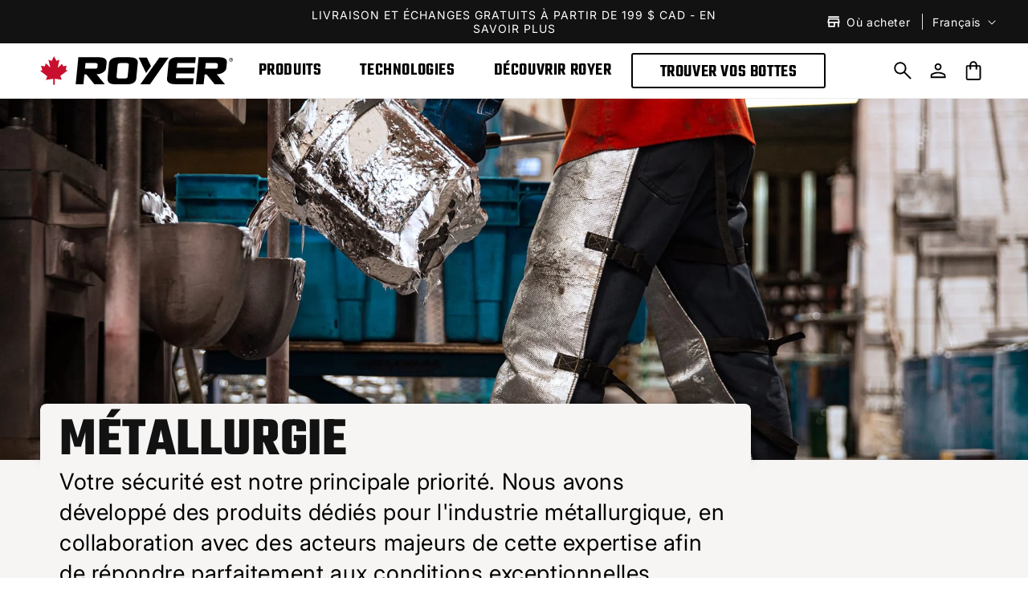

--- FILE ---
content_type: text/css
request_url: https://royer.com/cdn/shop/t/53/assets/royer-component-price.css?v=1609038846989953521764865621
body_size: -711
content:
.price--on-sale .price-item--regular{
    text-decoration: none!important;
}

.price--on-sale .price-item--regular .money{
    text-decoration: line-through;
    font-size: 21px;
    line-height: 23px;
}

@media screen and (max-width: 480px) {
    .price--on-sale .price-item--regular .money{
        font-size: 13px;
        line-height: 15px;
    }
}

--- FILE ---
content_type: text/css
request_url: https://royer.com/cdn/shop/t/53/assets/royer-cart.css?v=121829649923871942781764170960
body_size: 318
content:
.royer-cart-header{color:var(--Black, #000);font-family:Teko;font-size:48px;font-style:normal;font-weight:600;line-height:50px;text-transform:uppercase}.cart-drawer .royer-bg-color{background:var(--Grey-100, #F6F5F4);width:100%;max-width:710px;padding:unset;min-width:450px}.royer-drawer-header{padding:40px 32px 0!important;margin-bottom:20px}.svg-empty-cart-wrapper{margin-bottom:16px}.royer-cart-empty h2{color:#000;font-family:Teko;font-size:36px;font-style:normal;font-weight:600;line-height:38px;text-transform:uppercase}.royer-cart-empty p{font-family:Inter,sans-serif!important;font-size:18px;font-weight:400;text-transform:unset}.royer-cart-empty .button{display:flex;padding:22px 18px;justify-content:center;align-items:center;border-radius:4px;background:var(--Royer-red, #C8102E);color:var(--White, #FFF);text-align:center;font-family:Teko;font-size:20px;font-style:normal;font-weight:600;line-height:20px;letter-spacing:3px;text-transform:uppercase}.royer-cart-empty .button:hover{text-decoration:underline}.royer-cart-empty .button:not([disabled]):hover:after{box-shadow:unset}.royer-cart-login-header{color:var(--Black, #000);text-align:center;font-family:Teko;font-size:28px;font-style:normal;font-weight:500;line-height:30px;text-transform:uppercase}.royer-cart-login-text,.royer-cart-login-text a{color:#000;text-align:center;font-family:Inter!important;font-size:18px;font-style:normal;font-weight:300;line-height:24px}.royer-drawer-items{padding:0 32px}.cart__contents .royer-cart-item{border-radius:4px;background:var(--White, #FFF);padding:4px 16px;margin-bottom:10px!important}.royer-cart-item-image{max-width:unset!important}.royer-cart-item-name{color:var(--Black, #000);font-family:Teko;font-size:28px;font-style:normal;font-weight:500;line-height:30px;text-transform:uppercase}.royer-product-option span,dt,dd{color:var(--Black, #000)!important;font-family:Inter!important;font-size:16px!important;font-style:normal!important;font-weight:400!important;line-height:22px!important}.royer-cart-price .money{color:var(--Black, #000);font-family:Teko;font-size:28px;font-style:normal;font-weight:500;line-height:30px;/ text-transform: uppercase}.royer-checkout-button{display:flex;padding:22px 18px;justify-content:center;align-items:center;align-self:stretch;border-radius:4px;background:var(--Royer-red, #C8102E);color:var(--White, #FFF);text-align:center;font-family:Teko;font-size:26px;font-style:normal;font-weight:600;line-height:20px;letter-spacing:3px;text-transform:uppercase}.royer-checkout-button:not([disabled]):hover:after{box-shadow:unset}.royer-checkout-button:after{box-shadow:unset}.royer-checkout-button:hover{transform:unset;text-decoration:underline}.royer-checkout-button:not{transform:unset}.royer-cart-quantity-wrapper{justify-content:space-between}.royer-svg-wrapper{width:24px;height:24px}.royer-cart-quantity{border-radius:4px;border:1px solid var(--Grey-300, #B2B2AF)}.royer-cart-quantity input{font-family:Inter!important}.royer-drawer-footer{background-color:#fff;padding:24px 32px 40px!important;border-top:1px solid var(--Grey-200, #E7E6E4)!important}.royer-totals{margin:0 0 20px;margin-top:unset!important}.royer-totals .totals__total,.royer-totals .totals__total-value{color:var(--Black, #000)!important;text-align:right;font-family:Teko;font-size:28px;font-style:normal;font-weight:500;line-height:30px;text-transform:uppercase}.royer-totals p span{font-size:22px;line-height:36px}.royer-discounts{color:var(--Grey-600, #504744);text-align:right;font-family:Teko;font-size:28px;font-style:normal;font-weight:400;line-height:30px;text-transform:uppercase;justify-content:space-between}.royer-discount-title{display:flex}.royer-discount-title p{margin:0 6px 0 0}.royer-tax-note,.royer-tax-note a{text-align:center!important;color:var(--Grey-500, #726D68);font-family:Inter!important;font-size:14px;font-style:normal;font-weight:300;line-height:normal}.royer-main-cart-empty h1{color:#000;font-family:Teko!important;font-size:36px;font-style:normal;font-weight:600;line-height:38px;text-transform:uppercase}.royer-main-cart-empty .button{padding:22px 18px;justify-content:center;align-items:center;border-radius:4px;background:var(--Royer-red, #C8102E);color:var(--White, #FFF);text-align:center;font-family:Teko;font-size:20px;font-style:normal;font-weight:600;line-height:20px;letter-spacing:3px;text-transform:uppercase;width:100%;max-width:364px}.royer-main-cart-empty .button:hover{text-decoration:underline}.royer-main-cart-empty .button:after{box-shadow:unset!important}@media (max-width: 768px){.royer-cart-item-image{max-width:100%!important}.cart-drawer .royer-bg-color{max-width:none;min-width:unset}.royer-drawer-items{padding:0 32px}.royer-drawer-header{padding:16px 16px 0!important;margin-bottom:10px}.royer-cart-header{font-size:34px;line-height:36px}.royer-cart-price .money{font-size:22px;line-height:24px}.royer-drawer-items{padding:0 16px}.royer-cart-item-name{font-size:22px;line-height:24px}.royer-drawer-footer{padding:24px 32px 20px!important}.royer-discounts{font-size:22px;line-height:240px}.royer-totals .totals__total,.royer-totals .totals__total-value{font-size:22px;line-height:24px}}@media (max-width: 480px){.royer-product-option span,dt,dd{font-size:14px!important;line-height:20px!important}.royer-totals p span{font-size:19px;line-height:20px}.royer-cart-empty p{font-size:14px}.royer-totals .totals__total{text-align:left!important}.royer-totals p{text-align:right!important}}
/*# sourceMappingURL=/cdn/shop/t/53/assets/royer-cart.css.map?v=121829649923871942781764170960 */


--- FILE ---
content_type: text/css
request_url: https://royer.com/cdn/shop/t/53/assets/royer-component-cart-drawer.css?v=123629449285480984271764884368
body_size: -459
content:
.royer-drawer-close{position:unset!important}.royer-drawer-close .royer-svg-wrapper-close{height:4rem!important;width:4rem!important}.royer-svg-wrapper-close{background-color:#fff;border-radius:45px;top:10px!important;right:16px!important;width:auto;height:auto}.royer-svg-wrapper-close svg{fill:#000;padding:12px}.cart-drawer__warnings .drawer__close{right:32px!important;top:44px}.royer-inner-empty{padding:0 32px!important}.discontinued-item-warning-wrapper{display:flex;align-items:flex-start;gap:5px;margin-top:15px}.discontinued-item-warning-text{font-size:14px;line-height:16px}.royer-cart-empty .royer-svg-wrapper-close{height:4rem!important;width:4rem!important}.svg-wrapper-cart-empty-close svg{fill:#000;padding:12px}
/*# sourceMappingURL=/cdn/shop/t/53/assets/royer-component-cart-drawer.css.map?v=123629449285480984271764884368 */


--- FILE ---
content_type: text/css
request_url: https://royer.com/cdn/shop/t/53/assets/royer-announcement-bar.css?v=101682127137164861111765394371
body_size: -519
content:
.announcement-bar__message,.announcement-bar__message span{font-family:Inter!important;font-size:14px;font-style:normal;font-weight:300;line-height:normal}.announcement-bar-nav-item{color:#fff;font-family:Inter!important;font-size:14px;font-style:normal;font-weight:300;line-height:normal}.announcement-bar .slider-button{display:none!important}.announcement-bar__link{width:90%}.announcement-bar,.announcement-bar__announcement{overflow:hidden}@media (max-width: 768px){.announcement-bar__message,.announcement-bar__message span{font-size:10px}}
/*# sourceMappingURL=/cdn/shop/t/53/assets/royer-announcement-bar.css.map?v=101682127137164861111765394371 */


--- FILE ---
content_type: text/css
request_url: https://royer.com/cdn/shop/t/53/assets/mega-menu-technologies-showcase.css?v=143202436597428441931764170937
body_size: -613
content:
.eighteen-col-span{
  grid-column: span 18!important;
}

.technologies-showcase-sub-menu{
  grid-gap: 24px;
}


.technologies-showcase-sub-menu-button, .technologies-showcase-sub-menu-img{
  border-radius: var(--default-border-radius);
}

.technologies-showcase-sub-menu-name{
  color: #FFF;
  z-index:1;
  position: absolute;
  bottom: 50%;
  top: 50%;
  left: 0;
  padding-left: 8.5px;
  padding-right: 8.5px;
  width:100%;
  text-align:center;
  text-shadow: 0px 0px 8px rgba(0, 0, 0, 0.90);
  font-family: 'Teko', sans-serif !important; 
  font-size: 28px;
  font-weight: 500;
  line-height: 30px;
  text-transform: uppercase;
}

--- FILE ---
content_type: text/css
request_url: https://royer.com/cdn/shop/t/53/assets/royer-template-collection.css?v=172486350312391838211764170992
body_size: -720
content:
#product-grid {
  --grid-desktop-horizontal-spacing: 24px;
  --grid-desktop-vertical-spacing: 24px;
}
.product-count__text * {
  font-family: Inter !important;
}

@media screen and (max-width: 749px) {
  #product-grid {
  --grid-mobile-horizontal-spacing: 10px;
  --grid-mobile-vertical-spacing: 10px;
  }
}

--- FILE ---
content_type: text/css
request_url: https://royer.com/cdn/shop/t/53/assets/royer-component-card.css?v=116432705014595315861764170964
body_size: -771
content:

@media screen and (max-width: 480px) {
  .card__information {
    padding: 0px!important;
  }
}


--- FILE ---
content_type: text/css
request_url: https://royer.com/cdn/shop/t/53/assets/royer-card-product.css?v=183677128676507422401764170957
body_size: -80
content:
.product-card-wrapper .card{background-color:#fff!important;border-radius:4px!important;overflow:hidden}.product-card-wrapper .card:hover{box-shadow:0 0 2px #0000000a,0 9px 13px #0000001a;transition:box-shadow .15s ease-in-out!important}.card__information .price-item .money,.full-unstyled-link{font-family:Teko!important;font-size:28px;font-weight:500;line-height:30px;text-transform:uppercase}.card-wrapper .rating-star{--letter-spacing: .1!important;--font-size: 2.25!important}.card__product__title{font-family:Inter!important;font-size:14px;font-weight:300}.card .rating-count,.card .rating-count span{font-family:Inter!important;font-size:14px!important;font-weight:300!important;padding-bottom:1px;margin-bottom:2px}.product-card-wrapper .royer-badge.cert-badge{width:14%!important;margin-left:1.3%;margin-right:1.3%;height:auto!important}.product-card-wrapper .royer-badge.tech-badge{width:16.6%!important;height:auto!important}.royer-padding-override{padding-left:0!important}.text-badge{display:flex;align-items:center;border:none;padding:0 12px;border-radius:0;font-family:Teko!important;font-size:18px!important;font-weight:500;line-height:22px;letter-spacing:.54px;text-transform:uppercase}.text-badge .badge-text{padding-top:4px}.new-article-badge{background-color:var(--royer-red, #C8102E);color:#fff}.made-in-canada-badge{padding-left:8px!important;background-color:var(--Grey-100, #F6F5F4);outline:1px solid #000000;color:#000;margin-left:1px}.made-in-canada-badge .badge-text{padding-left:4px}.made-in-canada-badge img{width:16px!important;height:16px!important}.sold-out-badge{background-color:#e7e6e4;color:color}.sold-out-article .card__media .media:before{content:"";position:absolute;width:100%;height:100%;background-color:#ffffff80;z-index:1}.web-exclusive-badge{background-color:var(--Grey-700, #282626);color:#fff}.best-seller-badge{background-color:#c8102e;color:#fff}@media only screen and (max-width: 1199px){.text-badge{font-size:14px!important}}@media only screen and (max-width: 989px){.card-wrapper .rating-star{--letter-spacing: .1;--font-size: 2}.made-in-canada-badge{border-radius:50%;padding:4px;padding-left:4px!important}.royer-padding-override{padding-left:1rem!important}}@media screen and (max-width: 480px){.collection .grid.contains-card--product{column-gap:10px!important}.price-item .money,.full-unstyled-link{font-size:24px;line-height:22px}.card__information .price-item .money,.full-unstyled-link{font-size:20px;line-height:20px}}
/*# sourceMappingURL=/cdn/shop/t/53/assets/royer-card-product.css.map?v=183677128676507422401764170957 */


--- FILE ---
content_type: text/css
request_url: https://royer.com/cdn/shop/t/53/assets/royer-product-grid-collection-card.css?v=31204640289589399151764170983
body_size: -230
content:
.collection-card{padding:1rem;display:flex;flex-direction:column;justify-content:end;gap:4px}.collection-card-link{position:absolute;z-index:1;width:100%;height:100%;top:0;left:0;display:block!important}.collection-card-img{z-index:-1;position:absolute;top:0;left:0;width:100%;height:100%;object-fit:cover;object-position:center;pointer-events:none}.collection-card-slogan{text-shadow:0px 0px 4px rgba(0,0,0,.9);color:#fff;font-family:Teko!important;font-size:36px;font-weight:600;line-height:38px;text-transform:uppercase}.collection-card-title{text-shadow:0px 0px 4px rgba(0,0,0,.9);color:#fff;font-family:Teko!important;font-size:20px;font-weight:600;line-height:20px;letter-spacing:3px;text-transform:uppercase;text-decoration:underline}.collection-card-slogan,.collection-card-title{transition:transform var(--image-zoom-transition-time) var(--image-zoom-transition-timing)}.collection-card-wrapper:hover .collection-card-slogan,.collection-card-wrapper:hover .collection-card-title{transform:scale(1.025)}@media screen and (max-width: 749px){.collection-card-slogan{font-size:30px;line-height:26px}.collection-card-title{font-size:16px;line-height:16px}.collection-card-wrapper{height:100%}}
/*# sourceMappingURL=/cdn/shop/t/53/assets/royer-product-grid-collection-card.css.map?v=31204640289589399151764170983 */


--- FILE ---
content_type: image/svg+xml
request_url: https://royer.com/cdn/shop/files/MadeInCanada_origin_darkLogo.svg?v=1764982958&width=16
body_size: -511
content:
<svg width="64" height="64" viewBox="0 0 64 64" fill="none" xmlns="http://www.w3.org/2000/svg">
<path id="Vector" d="M30.3917 64V50.3762L13.1993 53.0165L16.4159 44.7789L0 32.7393L5.43501 29.571L2.55113 20.5941L11.3137 22.0726L13.1993 15.8416L13.643 16.264L23.2929 25.3465L19.1889 8.13201L26.6205 10.3498L32.0555 0L37.3796 10.3498L44.8111 8.13201L40.818 25.3465L50.357 16.264L50.8007 15.8416L52.6863 22.0726L61.4489 20.5941L58.565 29.571L64 32.7393L47.695 44.7789L50.8007 53.0165L33.6083 50.3762V64H30.3917Z" fill="#C8102E"/>
</svg>


--- FILE ---
content_type: image/svg+xml
request_url: https://royer.com/cdn/shop/files/ShippingCarIcon_W.svg?v=1730921914&width=72
body_size: -687
content:
<svg fill="white" viewBox="0 0 72 72" height="72" width="72" xmlns="http://www.w3.org/2000/svg">
<g>
<path d="M27 51.4286C29.1302 51.4286 30.8571 49.7017 30.8571 47.5715C30.8571 45.4413 29.1302 43.7144 27 43.7144C24.8697 43.7144 23.1428 45.4413 23.1428 47.5715C23.1428 49.7017 24.8697 51.4286 27 51.4286Z"></path>
<path d="M33.4286 47.5715H48.8571V43.7144H32.1377C32.9451 44.7892 33.4286 46.1264 33.4286 47.5715Z"></path>
<path d="M46.2857 20.5715H20.5715V23.143H27V25.7144H15.4286V28.2858H24.4286V30.8572H10.2857V33.4287H20.5715V36.0001H5.14288V38.5715H15.4286V47.5715H20.5715C20.5715 44.0281 23.4566 41.143 27 41.143H48.8572V23.143C48.8572 21.7235 47.7052 20.5715 46.2857 20.5715Z"></path>
<path d="M55.2857 51.4286C57.416 51.4286 59.1429 49.7017 59.1429 47.5715C59.1429 45.4413 57.416 43.7144 55.2857 43.7144C53.1555 43.7144 51.4286 45.4413 51.4286 47.5715C51.4286 49.7017 53.1555 51.4286 55.2857 51.4286Z"></path>
<path d="M59.1429 25.7144H51.4286V41.1429H55.2857C58.8292 41.1429 61.7143 44.0281 61.7143 47.5715H66.8572V36.0001L59.1429 25.7144ZM54 36.0001V28.2858H57.8572L63.6429 36.0001H54Z"></path>
</g>
</svg>

--- FILE ---
content_type: image/svg+xml
request_url: https://royer.com/cdn/shop/files/CsaBlueRectangle_certifications_darkLogo.svg?v=1732734483&width=45
body_size: -59
content:
<svg viewBox="47.847 88.157 494.524 354.165" xmlns="http://www.w3.org/2000/svg">
  <rect x="47.847" y="88.157" width="494.524" height="354.165" style="stroke: rgb(0, 0, 0); stroke-width: 5px; fill: rgb(12, 121, 191);"/>
  <path d="M 438.16 280.324 C 446.727 280.324 453.666 273.378 453.666 264.807 C 453.666 256.245 446.727 249.295 438.16 249.295 C 429.588 249.295 422.648 256.245 422.648 264.807 C 422.648 273.378 429.588 280.324 438.16 280.324 Z M 418.376 264.807 C 418.376 253.885 427.238 245.033 438.16 245.033 C 449.087 245.033 457.943 253.885 457.943 264.807 C 457.943 275.738 449.087 284.59 438.16 284.59 C 427.238 284.59 418.376 275.738 418.376 264.807 M 355.754 310.015 C 362.672 301.622 367.69 291.6 370.119 280.604 L 346.146 280.604 L 346.086 353.557 C 336.634 358.281 326.317 361.534 315.437 363.019 L 315.437 167.586 L 315.437 167.402 C 363.663 173.899 400.694 215.222 400.694 265.221 C 400.694 289.585 391.879 311.89 377.252 329.101 L 355.754 310.015 Z M 345.874 250.429 L 370.188 250.429 C 366.769 234.608 357.999 220.775 345.889 210.905 L 345.874 250.429 M 439.118 259.461 L 433.98 259.461 L 433.98 262.959 L 439.256 262.959 C 439.939 262.891 440.694 262.134 440.694 261.111 C 440.694 260.078 439.118 259.461 439.118 259.461 Z M 433.98 267.757 L 433.98 275.922 L 429.036 275.922 L 429.036 255.139 L 441.998 255.212 C 441.998 255.212 446.386 256.582 446.588 259.872 C 446.791 263.161 446.317 263.508 445.901 264.194 C 445.5 264.876 444.33 266.456 443.155 267.005 L 447.957 275.922 L 442.266 275.922 L 437.815 267.757 L 433.98 267.757 M 206.498 290.29 C 216.488 328.456 248.746 357.608 288.552 363.019 L 288.552 272.216 L 242.29 227.752 C 246.774 220.702 252.479 214.502 259.105 209.458 L 259.073 225.866 L 288.968 225.866 L 288.968 167.365 C 249.733 172.536 217.765 200.752 207.096 237.963 L 258.497 284.009 L 258.497 320.783 C 246.275 311.277 237.295 297.821 233.442 282.328 L 206.498 290.29 M 301.607 109.098 C 215.272 109.098 145.212 179.01 145.212 265.346 C 145.212 351.677 215.272 421.741 301.607 421.741 C 349.732 421.741 392.741 399.935 421.422 365.718 L 391.326 339.511 C 370.017 364.953 338.105 381.129 302.326 381.129 C 238.317 381.129 186.35 329.309 186.11 265.346 C 186.11 265.204 186.11 265.06 186.11 264.913 C 186.11 200.761 238.174 148.845 302.326 148.845 C 338.313 148.845 370.45 165.204 391.754 190.895 L 421.855 165.406 C 393.178 130.964 349.925 109.098 301.607 109.098 Z" style="fill-opacity: 1; fill-rule: nonzero; stroke: none; fill: rgb(255, 255, 255);"/>
</svg>

--- FILE ---
content_type: text/javascript
request_url: https://royer.com/cdn/shop/t/53/assets/royer-utilities-functions.js?v=99265036491245301911764170993
body_size: -371
content:
function scrollToHighestElement(elements){let highestElement=null,minTop=1/0;elements.forEach(element=>{const rect=element.getBoundingClientRect();rect.top<minTop&&(minTop=rect.top,highestElement=element)}),highestElement&&highestElement.scrollIntoView({behavior:"smooth",block:"start"})}function scrollToLowestElement(elements){let lowestElement=null,maxBottom=-1/0;elements.forEach(element=>{const rect=element.getBoundingClientRect();rect.bottom>maxBottom&&(maxBottom=rect.bottom,lowestElement=element)}),lowestElement&&lowestElement.scrollIntoView({behavior:"smooth",block:"end"})}async function initSwiperAfterLibLoad(swiperSelector,swiperOptions){const init=()=>new Swiper(swiperSelector,swiperOptions);return swiperJsScript.dataset.loaded!=null||await new Promise(function(resolve,reject){swiperJsScript.addEventListener("load",resolve,{once:!0})}),init()}
//# sourceMappingURL=/cdn/shop/t/53/assets/royer-utilities-functions.js.map?v=99265036491245301911764170993


--- FILE ---
content_type: image/svg+xml
request_url: https://royer.com/cdn/shop/files/Csa_standards-org_darkBadge.svg?v=1742235718&width=32
body_size: -300
content:
﻿<svg
   xmlns:svg="http://www.w3.org/2000/svg"
   xmlns="http://www.w3.org/2000/svg"
   version="1.0"
   width="72"
   height="72">
  <path
     d="M 65.639,39.234 C 67.498,39.234 69.004,37.727 69.004,35.867 C 69.004,34.009 67.498,32.501 65.639,32.501 C 63.779,32.501 62.273,34.009 62.273,35.867 C 62.273,37.727 63.779,39.234 65.639,39.234 z M 61.346,35.867 C 61.346,33.497 63.269,31.576 65.639,31.576 C 68.01,31.576 69.932,33.497 69.932,35.867 C 69.932,38.239 68.01,40.16 65.639,40.16 C 63.269,40.16 61.346,38.239 61.346,35.867 M 47.757,45.677 C 49.258,43.856 50.347,41.681 50.874,39.295 L 45.672,39.295 L 45.659,55.126 C 43.608,56.151 41.369,56.857 39.008,57.179 L 39.008,14.77 L 39.008,14.73 C 49.473,16.14 57.509,25.107 57.509,35.957 C 57.509,41.244 55.596,46.084 52.422,49.819 L 47.757,45.677 z M 45.613,32.747 L 50.889,32.747 C 50.147,29.314 48.244,26.312 45.616,24.17 L 45.613,32.747 M 65.847,34.707 L 64.732,34.707 L 64.732,35.466 L 65.877,35.466 C 66.025,35.451 66.189,35.287 66.189,35.065 C 66.189,34.841 65.847,34.707 65.847,34.707 z M 64.732,36.507 L 64.732,38.279 L 63.659,38.279 L 63.659,33.769 L 66.472,33.785 C 66.472,33.785 67.424,34.082 67.468,34.796 C 67.512,35.51 67.409,35.585 67.319,35.734 C 67.232,35.882 66.978,36.225 66.723,36.344 L 67.765,38.279 L 66.53,38.279 L 65.564,36.507 L 64.732,36.507 M 15.368,41.397 C 17.536,49.679 24.536,56.005 33.174,57.179 L 33.174,37.475 L 23.135,27.826 C 24.108,26.296 25.346,24.951 26.784,23.856 L 26.777,27.417 L 33.264,27.417 L 33.264,14.722 C 24.75,15.844 17.813,21.967 15.498,30.042 L 26.652,40.034 L 26.652,48.014 C 24,45.951 22.051,43.031 21.215,39.669 L 15.368,41.397 M 36.007,2.078 C 17.272,2.078 2.069,17.249 2.069,35.984 C 2.069,54.718 17.272,69.922 36.007,69.922 C 46.45,69.922 55.783,65.19 62.007,57.765 L 55.476,52.078 C 50.852,57.599 43.927,61.109 36.163,61.109 C 22.273,61.109 10.996,49.864 10.944,35.984 C 10.944,35.953 10.944,35.922 10.944,35.89 C 10.944,21.969 22.242,10.703 36.163,10.703 C 43.972,10.703 50.946,14.253 55.569,19.828 L 62.101,14.297 C 55.878,6.823 46.492,2.078 36.007,2.078 z"
     style="fill-opacity:1;fill-rule:nonzero;stroke:none" />
</svg>


--- FILE ---
content_type: image/svg+xml
request_url: https://royer.com/cdn/shop/files/CsaOmegaRectangle_certifications_darkLogo.svg?v=1732284852&width=45
body_size: 74
content:
<svg viewBox="-4.449 104.649 497.941 245.621" xmlns="http://www.w3.org/2000/svg">
  <rect x="-4.449" y="104.649" width="497.941" height="245.621" style="stroke-width: 2px; stroke: rgb(0, 0, 0); fill: rgb(255, 255, 255);"/>
  <path d="M 455.026 236.314 C 460.433 236.314 464.812 231.93 464.812 226.52 C 464.812 221.117 460.433 216.729 455.026 216.729 C 449.615 216.729 445.235 221.117 445.235 226.52 C 445.235 231.93 449.615 236.314 455.026 236.314 Z M 442.539 226.52 C 442.539 219.627 448.133 214.04 455.026 214.04 C 461.923 214.04 467.513 219.627 467.513 226.52 C 467.513 233.419 461.923 239.007 455.026 239.007 C 448.133 239.007 442.539 233.419 442.539 226.52 M 403.015 255.054 C 407.381 249.757 410.548 243.431 412.082 236.491 L 396.95 236.491 L 396.912 282.536 C 390.947 285.517 384.435 287.571 377.568 288.508 L 377.568 165.158 L 377.568 165.042 C 408.006 169.143 431.378 195.224 431.378 226.781 C 431.378 242.159 425.815 256.237 416.584 267.1 L 403.015 255.054 Z M 396.778 217.445 L 412.125 217.445 C 409.967 207.46 404.432 198.729 396.788 192.499 L 396.778 217.445 M 455.631 223.146 L 452.387 223.146 L 452.387 225.354 L 455.718 225.354 C 456.149 225.311 456.625 224.833 456.625 224.187 C 456.625 223.536 455.631 223.146 455.631 223.146 Z M 452.387 228.383 L 452.387 233.536 L 449.267 233.536 L 449.267 220.418 L 457.448 220.464 C 457.448 220.464 460.218 221.329 460.345 223.406 C 460.474 225.482 460.174 225.701 459.912 226.134 C 459.658 226.563 458.921 227.561 458.179 227.908 L 461.209 233.536 L 457.617 233.536 L 454.808 228.383 L 452.387 228.383 M 308.81 242.604 C 315.116 266.693 335.475 285.093 360.599 288.508 L 360.599 231.196 L 331.401 203.133 C 334.231 198.683 337.831 194.77 342.013 191.587 L 341.994 201.943 L 360.862 201.943 L 360.862 165.019 C 336.098 168.283 315.921 186.091 309.187 209.578 L 341.63 238.639 L 341.63 261.85 C 333.916 255.85 328.248 247.357 325.816 237.578 L 308.81 242.604 M 368.839 128.243 C 314.348 128.243 270.129 172.368 270.129 226.86 C 270.129 281.349 314.348 325.57 368.839 325.57 C 399.213 325.57 426.36 311.808 444.461 290.211 L 425.466 273.67 C 412.017 289.728 391.875 299.938 369.293 299.938 C 328.893 299.938 296.093 267.231 295.942 226.86 C 295.942 226.771 295.942 226.68 295.942 226.587 C 295.942 186.097 328.803 153.329 369.293 153.329 C 392.007 153.329 412.29 163.655 425.736 179.87 L 444.735 163.783 C 426.635 142.044 399.335 128.243 368.839 128.243 Z" style="fill-opacity: 1; fill-rule: nonzero; stroke: none; fill: rgb(242, 101, 34);"/>
  <path style="fill: rgb(242, 101, 34);" d="M 12.602 323.491 L 104.707 323.388 L 104.503 302.66 C 104.503 302.66 44.9 285.682 47.743 220.241 C 50.586 154.8 109.501 151.696 120.005 151.748 C 130.889 151.802 189.048 154.528 192.455 220.27 C 195.862 286.012 135.661 302.767 135.665 302.776 C 135.669 302.785 135.688 323.363 135.688 323.363 L 227.296 323.389 L 227.448 300.923 L 176.709 301.687 C 176.709 301.687 225.247 274.826 225.499 219.135 C 225.751 163.444 178.123 129.792 120.138 130.372 C 62.153 130.952 14.011 164.287 15.082 220.899 C 16.153 277.511 64.024 301.393 63.998 301.463 C 63.972 301.533 12.704 301.473 12.704 301.473 L 12.602 323.491 Z"/>
</svg>

--- FILE ---
content_type: image/svg+xml
request_url: https://royer.com/cdn/shop/files/AstmI75_certifications_darkLogo.svg?v=1732284852&width=300
body_size: 1768
content:
<svg viewBox="-128.413 368.031 534.353 281.901" xmlns="http://www.w3.org/2000/svg">
  <path id="logo" style="fill-opacity: 1; fill-rule: nonzero; stroke: none;" d="M -87.665 517.955 L -106.945 517.955 C -106.274 527.284 -104.675 535.369 -101.475 546.8 C -101.114 548.091 -100.909 549.15 -100.909 549.789 C -100.909 551.581 -101.759 552.595 -104.394 553.563 C -107.557 554.725 -110.336 555.709 -113.164 556.651 C -114.314 557.035 -115.285 557.215 -116.117 557.215 C -118.068 557.215 -119.221 556.111 -120.169 553.888 C -126.216 539.688 -128.413 521.41 -128.413 506.738 C -128.413 464.711 -105.949 423.335 -74.002 399.273 C -72.446 398.079 -70.955 397.6 -69.919 397.6 C -67.761 397.6 -66.543 399.196 -66.543 400.994 L -66.543 617.848 C -66.542 620.27 -67.769 621.435 -69.468 621.435 C -70.595 621.435 -71.93 620.918 -73.255 619.837 C -77.108 616.695 -80.689 613.749 -83.687 611.269 C -86.604 608.854 -87.665 606.896 -87.665 601.906 L -87.665 517.955 Z M -87.665 496.931 L -87.665 443.001 C -98.535 457.576 -105.449 477.841 -107.012 496.931 L -87.665 496.931 Z M 9.178 641.094 C 9.178 646.403 6.142 649.932 -0.138 649.932 C -10.471 649.932 -31.17 644.898 -41.041 639.302 C -48.599 635.018 -50.98 630.699 -50.98 622.746 C -50.982 575.657 -50.98 536.193 -50.98 536.193 C -50.98 532.323 -49.46 530.99 -45.311 530.99 L -35.25 530.99 C -31.102 530.99 -29.786 532.323 -29.786 536.193 L -29.786 615.521 C -29.786 619.525 -28.997 621.372 -25.92 623.198 C -23.275 624.766 -18.655 625.754 -16.056 625.754 C -13.618 625.754 -12.366 624.592 -12.366 621.528 L -12.366 531.242 C -12.366 525.859 -13.782 523.773 -17.89 521.338 C -22.055 518.872 -30.212 514.005 -35.98 510.528 C -46.242 504.34 -50.98 498.76 -50.98 485.74 L -50.98 397.153 C -50.98 390.65 -49.628 386.458 -43.674 382.669 C -32.131 375.327 -11.727 368.407 -1.747 368.407 C 4.418 368.407 7.038 371.307 7.038 376.159 L 7.038 476.422 C 7.038 480.292 5.733 481.625 1.585 481.625 L -8.692 481.625 C -12.84 481.625 -14.142 480.292 -14.142 476.422 L -14.142 397.302 C -14.142 394.237 -14.833 393.099 -17.271 393.099 C -19.156 393.099 -22.786 394.383 -25.583 396.11 C -28.627 397.99 -29.306 400.012 -29.306 403.722 L -29.306 480.988 C -29.306 486.532 -28.385 488.142 -23.902 490.893 C -18.492 494.213 -10.627 498.872 -5.815 501.703 C 4.915 508.012 9.178 514.223 9.178 526.49 L 9.178 641.094 Z M 69.653 394.497 C 69.653 397.071 68.332 398.27 66.356 398.27 C 65.516 398.27 64.591 398.025 62.638 397.386 C 58.987 396.19 54.392 394.812 51.972 394.117 C 51.491 393.979 51.981 640.452 51.975 640.605 C 51.867 643.28 50.777 645.145 47.842 646.124 C 44.128 647.357 38.002 648.689 34.982 648.689 C 32.176 648.689 30.866 647.137 30.866 644.575 L 30.747 389.966 C 27.655 389.694 23.466 389.009 18.532 388.477 C 14.566 388.051 13.953 386.42 13.953 383.587 L 13.953 372.905 C 13.953 369.76 15.565 368.031 19.025 368.031 C 31.968 368.031 55.255 372.706 64.975 376.587 C 68.852 378.136 69.653 379.609 69.653 382.406 L 69.653 394.497 Z M 135.791 432.049 C 149.211 450.457 158.059 471.137 160.595 506.053 C 159.731 543.542 149.338 572.964 128.108 598.532 C 127.083 599.761 126.309 600.194 125.084 600.194 C 123.855 600.194 122.945 599.753 121.848 598.884 C 119.903 597.344 115.166 593.601 113.72 592.404 C 112.38 591.293 111.65 590.225 111.65 588.863 C 111.65 587.568 112.293 586.344 113.149 585.109 C 127.306 564.672 135.657 547.612 139.208 518.62 C 139.711 493.115 136.924 482.298 132.634 473.676 C 128.314 484.114 121.991 499.321 120.125 503.722 C 119.455 505.303 118.501 506.303 117.248 506.303 C 116.004 506.303 115.258 505.581 114.358 503.811 C 113.014 501.168 104.649 483.837 98.364 470.707 L 98.364 620.817 C 98.364 624.661 97.94 626.128 95.334 627.983 C 92.729 629.837 85.911 633.541 83.369 634.611 C 82.134 635.132 81.263 635.274 80.366 635.274 C 77.978 635.274 76.714 633.929 76.714 631.185 L 76.714 385.022 C 76.714 382.823 77.903 381.259 79.988 381.259 C 82.179 381.259 83.383 382.992 84.974 386.663 C 91.148 400.911 105.856 434.901 117.619 462.011 C 121.853 450.262 127.033 435.879 128.113 432.769 C 128.903 430.491 130.041 429.364 131.76 429.364 C 133.09 429.364 134.18 430.041 135.791 432.049"/>
  <path id="text" d="M 216.599 583.09 C 216.599 528.59 216.599 490.004 216.599 437.902 C 216.599 434.632 215.073 434.414 209.187 434.414 C 203.955 434.414 202.647 434.85 202.647 437.684 C 202.647 490.004 202.647 528.808 202.647 583.526 C 202.647 586.578 203.301 586.578 209.187 586.578 C 216.163 586.578 216.599 586.36 216.599 583.09 Z M 273.821 438.338 C 274.475 433.978 273.167 433.76 267.063 433.76 C 262.485 433.76 260.959 434.414 260.523 437.248 C 251.149 489.786 242.865 536.438 234.581 583.09 C 233.927 586.796 236.761 586.796 240.467 586.796 C 244.827 586.796 247.661 586.796 248.315 583.308 C 257.253 532.732 264.447 491.966 273.821 438.338 Z M 339.545 457.74 C 339.545 450.328 339.545 445.314 339.545 437.902 C 339.545 437.03 339.327 435.722 338.673 434.85 C 338.019 434.414 337.147 434.196 336.057 434.196 C 319.925 434.196 315.565 434.196 293.111 434.196 C 290.931 434.196 290.931 435.722 290.931 440.954 C 290.931 445.314 291.367 447.276 293.547 447.276 C 300.741 447.276 305.537 447.276 313.167 447.276 C 317.527 447.276 323.631 447.058 324.503 448.148 C 325.593 449.674 325.593 453.598 324.721 456.868 C 319.925 475.616 315.347 485.208 311.859 503.52 C 306.191 530.988 303.139 546.902 301.395 574.37 C 301.395 578.73 300.741 584.398 302.049 585.706 C 303.793 587.232 305.755 586.796 308.153 586.796 C 310.551 586.796 312.513 587.014 314.693 585.27 C 315.783 584.398 315.565 580.91 315.565 577.858 C 316.655 549.082 321.015 532.078 326.683 503.738 C 328.863 491.312 331.479 483.9 335.403 471.692 C 336.929 466.678 339.545 460.574 339.545 457.74 Z M 405.94 540.144 C 405.94 533.168 405.94 528.59 405.94 521.614 C 405.94 514.856 404.632 509.624 400.054 504.392 C 395.476 499.16 391.116 497.198 383.268 496.98 C 375.638 496.98 376.51 498.942 373.894 498.942 C 370.188 499.16 370.842 493.928 370.842 490.658 C 370.842 476.706 370.842 467.332 370.842 453.162 C 370.842 450.982 370.842 450.11 372.15 448.584 C 373.458 447.058 374.766 447.058 377.164 447.058 C 385.884 447.058 393.078 447.058 402.016 447.058 C 404.85 447.058 405.286 444.878 405.286 440.518 C 405.286 436.158 404.85 434.196 401.58 434.196 C 389.154 434.196 375.856 434.196 363.212 434.196 C 360.596 434.196 359.288 433.978 357.544 436.376 C 357.108 437.03 356.672 439.428 356.672 442.044 C 356.672 468.64 356.672 482.81 356.672 510.496 C 356.672 513.984 356.236 517.472 357.326 517.908 C 362.34 519.434 367.136 518.562 369.098 517.908 C 371.714 516.818 370.188 516.164 372.15 514.202 C 374.984 511.368 377.164 510.06 381.96 510.06 C 388.282 510.06 391.552 515.074 391.552 522.922 C 391.552 531.86 391.552 534.04 391.552 540.798 C 391.552 547.774 391.552 551.916 388.282 558.02 C 386.538 561.29 382.832 567.612 372.804 571.318 C 361.686 575.46 361.032 571.318 357.762 574.588 C 356.89 575.46 356.89 578.948 356.89 580.91 C 356.89 583.308 356.672 585.924 357.98 586.578 C 362.558 588.976 377.382 584.834 381.088 582.654 C 390.462 576.986 397.002 571.318 400.708 563.034 C 404.196 555.622 405.94 549.082 405.94 540.144 Z"/>
</svg>

--- FILE ---
content_type: image/svg+xml
request_url: https://royer.com/cdn/shop/files/AstmIC2024_certifications_darkLogo.svg?v=1742564073&width=300
body_size: 1294
content:
<svg viewBox="-128.413 368.031 534.353 281.901" xmlns="http://www.w3.org/2000/svg">
  <path id="logo" style="fill-opacity: 1; fill-rule: nonzero; stroke: none;" d="M -87.665 517.955 L -106.945 517.955 C -106.274 527.284 -104.675 535.369 -101.475 546.8 C -101.114 548.091 -100.909 549.15 -100.909 549.789 C -100.909 551.581 -101.759 552.595 -104.394 553.563 C -107.557 554.725 -110.336 555.709 -113.164 556.651 C -114.314 557.035 -115.285 557.215 -116.117 557.215 C -118.068 557.215 -119.221 556.111 -120.169 553.888 C -126.216 539.688 -128.413 521.41 -128.413 506.738 C -128.413 464.711 -105.949 423.335 -74.002 399.273 C -72.446 398.079 -70.955 397.6 -69.919 397.6 C -67.761 397.6 -66.543 399.196 -66.543 400.994 L -66.543 617.848 C -66.542 620.27 -67.769 621.435 -69.468 621.435 C -70.595 621.435 -71.93 620.918 -73.255 619.837 C -77.108 616.695 -80.689 613.749 -83.687 611.269 C -86.604 608.854 -87.665 606.896 -87.665 601.906 L -87.665 517.955 Z M -87.665 496.931 L -87.665 443.001 C -98.535 457.576 -105.449 477.841 -107.012 496.931 L -87.665 496.931 Z M 9.178 641.094 C 9.178 646.403 6.142 649.932 -0.138 649.932 C -10.471 649.932 -31.17 644.898 -41.041 639.302 C -48.599 635.018 -50.98 630.699 -50.98 622.746 C -50.982 575.657 -50.98 536.193 -50.98 536.193 C -50.98 532.323 -49.46 530.99 -45.311 530.99 L -35.25 530.99 C -31.102 530.99 -29.786 532.323 -29.786 536.193 L -29.786 615.521 C -29.786 619.525 -28.997 621.372 -25.92 623.198 C -23.275 624.766 -18.655 625.754 -16.056 625.754 C -13.618 625.754 -12.366 624.592 -12.366 621.528 L -12.366 531.242 C -12.366 525.859 -13.782 523.773 -17.89 521.338 C -22.055 518.872 -30.212 514.005 -35.98 510.528 C -46.242 504.34 -50.98 498.76 -50.98 485.74 L -50.98 397.153 C -50.98 390.65 -49.628 386.458 -43.674 382.669 C -32.131 375.327 -11.727 368.407 -1.747 368.407 C 4.418 368.407 7.038 371.307 7.038 376.159 L 7.038 476.422 C 7.038 480.292 5.733 481.625 1.585 481.625 L -8.692 481.625 C -12.84 481.625 -14.142 480.292 -14.142 476.422 L -14.142 397.302 C -14.142 394.237 -14.833 393.099 -17.271 393.099 C -19.156 393.099 -22.786 394.383 -25.583 396.11 C -28.627 397.99 -29.306 400.012 -29.306 403.722 L -29.306 480.988 C -29.306 486.532 -28.385 488.142 -23.902 490.893 C -18.492 494.213 -10.627 498.872 -5.815 501.703 C 4.915 508.012 9.178 514.223 9.178 526.49 L 9.178 641.094 Z M 69.653 394.497 C 69.653 397.071 68.332 398.27 66.356 398.27 C 65.516 398.27 64.591 398.025 62.638 397.386 C 58.987 396.19 54.392 394.812 51.972 394.117 C 51.491 393.979 51.981 640.452 51.975 640.605 C 51.867 643.28 50.777 645.145 47.842 646.124 C 44.128 647.357 38.002 648.689 34.982 648.689 C 32.176 648.689 30.866 647.137 30.866 644.575 L 30.747 389.966 C 27.655 389.694 23.466 389.009 18.532 388.477 C 14.566 388.051 13.953 386.42 13.953 383.587 L 13.953 372.905 C 13.953 369.76 15.565 368.031 19.025 368.031 C 31.968 368.031 55.255 372.706 64.975 376.587 C 68.852 378.136 69.653 379.609 69.653 382.406 L 69.653 394.497 Z M 135.791 432.049 C 149.211 450.457 158.059 471.137 160.595 506.053 C 159.731 543.542 149.338 572.964 128.108 598.532 C 127.083 599.761 126.309 600.194 125.084 600.194 C 123.855 600.194 122.945 599.753 121.848 598.884 C 119.903 597.344 115.166 593.601 113.72 592.404 C 112.38 591.293 111.65 590.225 111.65 588.863 C 111.65 587.568 112.293 586.344 113.149 585.109 C 127.306 564.672 135.657 547.612 139.208 518.62 C 139.711 493.115 136.924 482.298 132.634 473.676 C 128.314 484.114 121.991 499.321 120.125 503.722 C 119.455 505.303 118.501 506.303 117.248 506.303 C 116.004 506.303 115.258 505.581 114.358 503.811 C 113.014 501.168 104.649 483.837 98.364 470.707 L 98.364 620.817 C 98.364 624.661 97.94 626.128 95.334 627.983 C 92.729 629.837 85.911 633.541 83.369 634.611 C 82.134 635.132 81.263 635.274 80.366 635.274 C 77.978 635.274 76.714 633.929 76.714 631.185 L 76.714 385.022 C 76.714 382.823 77.903 381.259 79.988 381.259 C 82.179 381.259 83.383 382.992 84.974 386.663 C 91.148 400.911 105.856 434.901 117.619 462.011 C 121.853 450.262 127.033 435.879 128.113 432.769 C 128.903 430.491 130.041 429.364 131.76 429.364 C 133.09 429.364 134.18 430.041 135.791 432.049"></path>
  <path id="text" d="M 216.599 583.09 C 216.599 528.59 216.599 490.004 216.599 437.902 C 216.599 434.632 215.073 434.414 209.187 434.414 C 203.955 434.414 202.647 434.85 202.647 437.684 C 202.647 490.004 202.647 528.808 202.647 583.526 C 202.647 586.578 203.301 586.578 209.187 586.578 C 216.163 586.578 216.599 586.36 216.599 583.09 Z M 273.821 438.338 C 274.475 433.978 273.167 433.76 267.063 433.76 C 262.485 433.76 260.959 434.414 260.523 437.248 C 251.149 489.786 242.865 536.438 234.581 583.09 C 233.927 586.796 236.761 586.796 240.467 586.796 C 244.827 586.796 247.661 586.796 248.315 583.308 C 257.253 532.732 264.447 491.966 273.821 438.338 Z"></path>
  <path id="path-2" d="M 342.099 561.353 C 342.099 557.211 342.099 552.415 342.099 548.055 C 342.099 545.875 339.483 546.311 334.251 546.311 C 330.327 546.311 327.493 546.311 327.493 548.055 C 327.493 552.197 327.493 556.775 327.493 560.917 C 327.493 566.803 324.223 572.253 316.811 572.253 C 308.745 572.253 305.693 566.367 305.693 560.263 C 305.693 528.871 305.693 490.285 305.693 459.329 C 305.693 454.315 310.053 447.775 316.811 447.775 C 323.351 447.775 327.493 454.751 327.493 459.547 C 327.493 462.599 327.493 466.741 327.493 469.793 C 327.493 472.409 330.545 472.191 334.905 472.191 C 338.829 472.191 342.099 471.973 342.099 469.793 C 342.099 466.523 342.099 462.817 342.099 459.983 C 342.099 450.609 334.905 434.259 316.811 434.259 C 299.807 434.259 291.523 448.211 291.523 459.983 C 291.523 493.119 291.523 528.653 291.523 561.571 C 291.523 573.125 299.807 586.859 316.811 586.859 C 334.687 586.859 342.099 575.087 342.099 561.353 Z"></path>
</svg>

--- FILE ---
content_type: text/javascript
request_url: https://royer.com/cdn/shop/t/53/assets/royer-global.js?v=57029953068248517221764170973
body_size: -618
content:
document.addEventListener("DOMContentLoaded",function(){const fadeElements=document.querySelectorAll(".fade-in-scroll"),observer=new IntersectionObserver((entries,observer2)=>{entries.forEach(entry=>{entry.isIntersecting&&(entry.target.classList.add("visible"),observer2.unobserve(entry.target))})},{threshold:.2});fadeElements.forEach(el=>observer.observe(el))});
//# sourceMappingURL=/cdn/shop/t/53/assets/royer-global.js.map?v=57029953068248517221764170973


--- FILE ---
content_type: image/svg+xml
request_url: https://royer.com/cdn/shop/files/CsaGreenTriangle_certifications_darkLogo.svg?v=1732734483&width=300
body_size: -126
content:
<svg viewBox="45.5999 8.887 497.6282 433.771" xmlns="http://www.w3.org/2000/svg">
  <path d="M 280.476 20.924 Q 294.414 -3.15 308.352 20.924 L 538.582 418.584 Q 552.52 442.658 524.645 442.658 L 64.183 442.658 Q 36.308 442.658 50.246 418.584 Z" style="stroke: rgb(0, 0, 0); stroke-width: 3px; fill: rgb(0, 134, 66);"/>
  <path d="M 389.02 291.815 C 394.875 291.815 399.618 287.068 399.618 281.21 C 399.618 275.358 394.875 270.608 389.02 270.608 C 383.161 270.608 378.418 275.358 378.418 281.21 C 378.418 287.068 383.161 291.815 389.02 291.815 Z M 375.498 281.21 C 375.498 273.745 381.555 267.695 389.02 267.695 C 396.488 267.695 402.541 273.745 402.541 281.21 C 402.541 288.681 396.488 294.731 389.02 294.731 C 381.555 294.731 375.498 288.681 375.498 281.21 M 332.698 312.108 C 337.426 306.372 340.856 299.522 342.516 292.007 L 326.131 292.007 L 326.09 341.868 C 319.63 345.097 312.578 347.32 305.142 348.335 L 305.142 214.762 L 305.142 214.636 C 338.103 219.077 363.413 247.32 363.413 281.493 C 363.413 298.145 357.388 313.39 347.391 325.153 L 332.698 312.108 Z M 325.945 271.383 L 342.563 271.383 C 340.226 260.57 334.232 251.115 325.955 244.369 L 325.945 271.383 M 389.675 277.556 L 386.163 277.556 L 386.163 279.947 L 389.769 279.947 C 390.236 279.9 390.752 279.383 390.752 278.684 C 390.752 277.978 389.675 277.556 389.675 277.556 Z M 386.163 283.226 L 386.163 288.807 L 382.784 288.807 L 382.784 274.602 L 391.643 274.652 C 391.643 274.652 394.642 275.588 394.78 277.837 C 394.919 280.085 394.595 280.322 394.311 280.791 C 394.037 281.257 393.237 282.337 392.434 282.712 L 395.716 288.807 L 391.826 288.807 L 388.784 283.226 L 386.163 283.226 M 230.685 298.627 C 237.513 324.712 259.561 344.637 286.767 348.335 L 286.767 286.274 L 255.148 255.884 C 258.213 251.065 262.112 246.828 266.641 243.38 L 266.619 254.595 L 287.051 254.595 L 287.051 214.611 C 260.235 218.145 238.386 237.43 231.094 262.863 L 266.225 294.334 L 266.225 319.468 C 257.872 312.971 251.734 303.774 249.101 293.185 L 230.685 298.627 M 295.69 174.787 C 236.682 174.787 188.798 222.57 188.798 281.578 C 188.798 340.583 236.682 388.47 295.69 388.47 C 328.582 388.47 357.977 373.566 377.58 350.18 L 357.01 332.268 C 342.446 349.657 320.635 360.713 296.181 360.713 C 252.433 360.713 216.915 325.295 216.751 281.578 C 216.751 281.481 216.751 281.383 216.751 281.282 C 216.751 237.436 252.335 201.953 296.181 201.953 C 320.777 201.953 342.742 213.134 357.303 230.693 L 377.876 213.272 C 358.276 189.732 328.714 174.787 295.69 174.787 Z" style="fill-opacity: 1; fill-rule: nonzero; stroke: none; fill: rgb(255, 255, 255);"/>
</svg>

--- FILE ---
content_type: image/svg+xml
request_url: https://royer.com/cdn/shop/files/CsaBlueRectangle_certifications_darkLogo.svg?v=1732734483&width=300
body_size: -89
content:
<svg viewBox="47.847 88.157 494.524 354.165" xmlns="http://www.w3.org/2000/svg">
  <rect x="47.847" y="88.157" width="494.524" height="354.165" style="stroke: rgb(0, 0, 0); stroke-width: 5px; fill: rgb(12, 121, 191);"/>
  <path d="M 438.16 280.324 C 446.727 280.324 453.666 273.378 453.666 264.807 C 453.666 256.245 446.727 249.295 438.16 249.295 C 429.588 249.295 422.648 256.245 422.648 264.807 C 422.648 273.378 429.588 280.324 438.16 280.324 Z M 418.376 264.807 C 418.376 253.885 427.238 245.033 438.16 245.033 C 449.087 245.033 457.943 253.885 457.943 264.807 C 457.943 275.738 449.087 284.59 438.16 284.59 C 427.238 284.59 418.376 275.738 418.376 264.807 M 355.754 310.015 C 362.672 301.622 367.69 291.6 370.119 280.604 L 346.146 280.604 L 346.086 353.557 C 336.634 358.281 326.317 361.534 315.437 363.019 L 315.437 167.586 L 315.437 167.402 C 363.663 173.899 400.694 215.222 400.694 265.221 C 400.694 289.585 391.879 311.89 377.252 329.101 L 355.754 310.015 Z M 345.874 250.429 L 370.188 250.429 C 366.769 234.608 357.999 220.775 345.889 210.905 L 345.874 250.429 M 439.118 259.461 L 433.98 259.461 L 433.98 262.959 L 439.256 262.959 C 439.939 262.891 440.694 262.134 440.694 261.111 C 440.694 260.078 439.118 259.461 439.118 259.461 Z M 433.98 267.757 L 433.98 275.922 L 429.036 275.922 L 429.036 255.139 L 441.998 255.212 C 441.998 255.212 446.386 256.582 446.588 259.872 C 446.791 263.161 446.317 263.508 445.901 264.194 C 445.5 264.876 444.33 266.456 443.155 267.005 L 447.957 275.922 L 442.266 275.922 L 437.815 267.757 L 433.98 267.757 M 206.498 290.29 C 216.488 328.456 248.746 357.608 288.552 363.019 L 288.552 272.216 L 242.29 227.752 C 246.774 220.702 252.479 214.502 259.105 209.458 L 259.073 225.866 L 288.968 225.866 L 288.968 167.365 C 249.733 172.536 217.765 200.752 207.096 237.963 L 258.497 284.009 L 258.497 320.783 C 246.275 311.277 237.295 297.821 233.442 282.328 L 206.498 290.29 M 301.607 109.098 C 215.272 109.098 145.212 179.01 145.212 265.346 C 145.212 351.677 215.272 421.741 301.607 421.741 C 349.732 421.741 392.741 399.935 421.422 365.718 L 391.326 339.511 C 370.017 364.953 338.105 381.129 302.326 381.129 C 238.317 381.129 186.35 329.309 186.11 265.346 C 186.11 265.204 186.11 265.06 186.11 264.913 C 186.11 200.761 238.174 148.845 302.326 148.845 C 338.313 148.845 370.45 165.204 391.754 190.895 L 421.855 165.406 C 393.178 130.964 349.925 109.098 301.607 109.098 Z" style="fill-opacity: 1; fill-rule: nonzero; stroke: none; fill: rgb(255, 255, 255);"/>
</svg>

--- FILE ---
content_type: image/svg+xml
request_url: https://royer.com/cdn/shop/files/CsaMetaguard_certifications_darkLogo.svg?v=1732284852&width=45
body_size: -305
content:
<svg viewBox="676.614 -80.736 498.78 482.005" xmlns="http://www.w3.org/2000/svg">
  <rect x="676.614" y="-80.736" width="498.78" height="482.005" style="fill: rgb(77, 76, 79);" transform="matrix(1, 0, 0, 1, 2.842170943040401e-14, 0)"/>
  <polygon style="fill: rgb(255, 255, 255);" points="728.934 304.729 768.992 304.65 773.133 297.562 773.212 189.495 878.572 301.783 915.762 301.703 1011.087 185.115 1011.485 302.101 1126.002 301.862 1126.082 16.764 1089.529 16.923 926.911 205.024 773.77 17.719 725.51 17.799 725.192 298.199" transform="matrix(1, 0, 0, 1, 2.842170943040401e-14, 0)"/>
</svg>

--- FILE ---
content_type: image/svg+xml
request_url: https://royer.com/cdn/shop/files/RoyerFullLogo_W_FR.svg?v=1764711126&width=400
body_size: 2869
content:
<?xml version="1.0" encoding="UTF-8"?>
<svg id="Calque_1" xmlns="http://www.w3.org/2000/svg" version="1.1" viewBox="0 0 1100 619">
  <!-- Generator: Adobe Illustrator 30.0.0, SVG Export Plug-In . SVG Version: 2.1.1 Build 123)  -->
  <defs>
    <style>
      .st0, .st1 {
        fill: #fff;
      }

      .st1 {
        fill-rule: evenodd;
      }

      .st2 {
        fill: #c8102e;
      }
    </style>
  </defs>
  <polygon class="st0" points="215.84 564.84 215.84 523.74 222.07 523.74 222.07 559.24 241.87 559.24 241.87 564.84 215.84 564.84"/>
  <polygon class="st0" points="250.41 564.84 250.41 523.74 276.68 523.74 276.68 529.34 256.65 529.34 256.65 541.35 273.73 541.35 273.73 546.89 256.65 546.89 256.65 559.24 276.68 559.24 276.68 564.84 250.41 564.84"/>
  <path class="st0" d="M324.58,564.84l-8.66-17.32h-7.79v17.32h-6.23v-41.1h15.93c1.96,0,3.72.3,5.28.9,1.56.6,2.89,1.42,4.01,2.48,1.11,1.06,1.97,2.33,2.57,3.81.6,1.48.9,3.09.9,4.82,0,2.96-.79,5.36-2.37,7.19-1.58,1.83-3.52,3.07-5.83,3.72l9.47,18.18h-7.27ZM322.42,531.05c-1.29-1.14-2.97-1.71-5.05-1.71h-9.23v12.93h9.23c2.08,0,3.76-.56,5.05-1.68,1.29-1.12,1.93-2.71,1.93-4.75s-.64-3.64-1.93-4.79"/>
  <polygon class="st0" points="341.15 564.84 341.15 523.74 367.42 523.74 367.42 529.34 347.38 529.34 347.38 541.35 364.47 541.35 364.47 546.89 347.38 546.89 347.38 559.24 367.42 559.24 367.42 564.84 341.15 564.84"/>
  <path class="st0" d="M401.99,558.2c-.73,1.5-1.75,2.77-3.06,3.81-1.31,1.04-2.87,1.83-4.68,2.37-1.81.54-3.79.81-5.94.81-3.12,0-5.83-.4-8.14-1.21-2.31-.81-4.44-2.21-6.41-4.21l4.16-4.1c1.5,1.5,3.09,2.53,4.79,3.09,1.69.56,3.6.84,5.71.84,2.69,0,4.78-.55,6.26-1.64,1.48-1.1,2.22-2.65,2.22-4.65,0-1.88-.54-3.31-1.62-4.27-.54-.5-1.12-.87-1.73-1.1-.62-.23-1.54-.44-2.77-.64l-4.85-.69c-3.35-.46-5.95-1.56-7.79-3.29-2-1.89-3-4.5-3-7.85,0-1.77.32-3.4.95-4.88.63-1.48,1.54-2.76,2.71-3.84,1.17-1.08,2.61-1.91,4.3-2.48,1.69-.58,3.62-.86,5.77-.86,2.73,0,5.1.36,7.1,1.1,2,.73,3.88,1.92,5.66,3.58l-3.98,3.92c-1.27-1.23-2.65-2.07-4.13-2.51-1.48-.44-3.09-.66-4.82-.66-2.42,0-4.28.6-5.57,1.82-1.29,1.21-1.93,2.74-1.93,4.59,0,.77.13,1.47.37,2.11.25.63.65,1.2,1.18,1.7,1.08.96,2.62,1.6,4.62,1.91l4.68.69c1.92.31,3.46.7,4.62,1.18,1.15.48,2.17,1.11,3.06,1.88,1.11,1,1.95,2.21,2.51,3.64.56,1.42.84,3.02.84,4.79,0,1.89-.37,3.58-1.1,5.08"/>
  <path class="st0" d="M440.67,541.2c-.62,1.52-1.5,2.83-2.66,3.93-1.16,1.1-2.54,1.96-4.16,2.6-1.62.63-3.43.95-5.43.95h-9.35v16.16h-6.24v-41.1h15.59c2,0,3.81.32,5.43.95,1.61.64,3,1.5,4.16,2.6,1.15,1.1,2.04,2.42,2.66,3.95.61,1.54.92,3.19.92,4.96s-.31,3.47-.92,4.99M433.36,531.13c-1.33-1.19-3.09-1.79-5.28-1.79h-9v13.68h9c2.19,0,3.95-.59,5.28-1.76,1.33-1.17,1.99-2.86,1.99-5.05s-.66-3.89-1.99-5.08"/>
  <polygon class="st0" points="450.59 564.84 450.59 523.74 476.86 523.74 476.86 529.34 456.82 529.34 456.82 541.35 473.91 541.35 473.91 546.89 456.82 546.89 456.82 559.24 476.86 559.24 476.86 564.84 450.59 564.84"/>
  <path class="st0" d="M512.96,557.97c-.87,1.58-1.94,2.91-3.23,3.98-1.29,1.08-2.75,1.89-4.39,2.42-1.64.54-3.38.81-5.22.81-2.16,0-4.14-.38-5.95-1.13-1.81-.75-3.43-1.84-4.85-3.26-1-1-1.77-2.06-2.31-3.18-.54-1.12-.93-2.33-1.18-3.64s-.4-2.76-.43-4.36c-.04-1.6-.06-3.38-.06-5.34s.02-3.74.06-5.34c.04-1.6.18-3.05.43-4.36.25-1.31.64-2.52,1.18-3.64.54-1.11,1.31-2.17,2.31-3.17,1.42-1.42,3.04-2.51,4.85-3.26,1.81-.75,3.79-1.12,5.95-1.12,3.81,0,7.02,1.08,9.64,3.23,2.62,2.16,4.29,5.29,5.02,9.41h-6.35c-.5-2.08-1.43-3.77-2.8-5.08-1.36-1.31-3.2-1.96-5.51-1.96-1.23,0-2.37.22-3.4.66-1.04.44-1.92,1.05-2.66,1.82-.5.54-.92,1.13-1.24,1.76-.33.63-.58,1.42-.75,2.37-.17.94-.3,2.11-.38,3.49-.08,1.39-.11,3.12-.11,5.19s.04,3.81.11,5.19c.08,1.39.2,2.55.38,3.49.17.94.42,1.73.75,2.37.33.63.74,1.22,1.24,1.76.73.77,1.62,1.38,2.66,1.82,1.04.44,2.17.66,3.4.66,2.31,0,4.16-.65,5.54-1.96,1.38-1.31,2.33-3,2.83-5.08h6.29c-.35,2.04-.95,3.85-1.82,5.43"/>
  <polygon class="st0" points="537.29 529.34 537.29 564.84 531.06 564.84 531.06 529.34 519.74 529.34 519.74 523.74 548.61 523.74 548.61 529.34 537.29 529.34"/>
  <path class="st0" d="M601.56,548.56c-.02,1.54-.14,3.04-.38,4.5-.23,1.46-.63,2.87-1.21,4.21-.58,1.35-1.42,2.58-2.54,3.69-1.31,1.31-2.87,2.28-4.67,2.92-1.81.63-3.79.95-5.95.95h-14.43v-41.1h14.43c2.15,0,4.14.32,5.95.95,1.81.63,3.37,1.61,4.67,2.91,1.11,1.12,1.96,2.32,2.54,3.61.58,1.29.98,2.64,1.21,4.04.23,1.41.36,2.84.38,4.3.02,1.46.03,2.94.03,4.44s0,3.02-.03,4.56M595.07,536.82c-.19-1.94-.83-3.51-1.91-4.7-1.69-1.85-4.02-2.77-6.98-2.77h-7.56v29.9h7.56c2.96,0,5.29-.92,6.98-2.77,1.08-1.19,1.71-2.86,1.91-4.99.19-2.13.29-4.63.29-7.47s-.1-5.24-.29-7.19"/>
  <path class="st0" d="M640.01,556.79c-.75,1.75-1.79,3.24-3.12,4.47-1.33,1.23-2.9,2.19-4.7,2.89-1.81.69-3.75,1.04-5.83,1.04s-4.02-.35-5.83-1.04c-1.81-.69-3.37-1.66-4.68-2.89-1.31-1.23-2.34-2.72-3.09-4.47-.75-1.75-1.12-3.68-1.12-5.8v-27.24h6.23v26.96c0,2.77.77,4.95,2.31,6.52,1.54,1.58,3.6,2.37,6.18,2.37s4.65-.79,6.2-2.37c1.56-1.58,2.34-3.75,2.34-6.52v-26.96h6.23v27.24c0,2.12-.37,4.05-1.12,5.8"/>
  <polygon class="st0" points="681.88 529.34 681.88 564.84 675.65 564.84 675.65 529.34 664.34 529.34 664.34 523.74 693.2 523.74 693.2 529.34 681.88 529.34"/>
  <path class="st0" d="M724.37,564.84l-8.66-17.32h-7.79v17.32h-6.23v-41.1h15.93c1.96,0,3.72.3,5.28.9,1.56.6,2.89,1.42,4.01,2.48,1.12,1.06,1.97,2.33,2.57,3.81.6,1.48.9,3.09.9,4.82,0,2.96-.79,5.36-2.37,7.19-1.58,1.83-3.52,3.07-5.83,3.72l9.47,18.18h-7.27ZM722.2,531.05c-1.29-1.14-2.97-1.71-5.05-1.71h-9.24v12.93h9.24c2.08,0,3.76-.56,5.05-1.68,1.29-1.12,1.93-2.71,1.93-4.75s-.65-3.64-1.93-4.79"/>
  <path class="st0" d="M764.48,564.84l-2.83-8.25h-16.22l-2.83,8.25h-6.64l15.07-41.1h5.02l15.07,41.1h-6.64ZM753.69,533.09l-6.41,18.24h12.64l-6.23-18.24Z"/>
  <polygon class="st0" points="789.65 564.84 784.8 564.84 771.29 523.74 777.76 523.74 787.23 553.64 796.69 523.74 803.27 523.74 789.65 564.84"/>
  <path class="st0" d="M831.96,564.84l-2.83-8.25h-16.22l-2.83,8.25h-6.64l15.07-41.1h5.02l15.07,41.1h-6.64ZM821.17,533.09l-6.41,18.24h12.64l-6.23-18.24Z"/>
  <rect class="st0" x="845.81" y="523.74" width="6.23" height="41.1"/>
  <polygon class="st0" points="864.23 564.84 864.23 523.74 870.46 523.74 870.46 559.24 890.26 559.24 890.26 564.84 864.23 564.84"/>
  <path class="st1" d="M583.68,304.11h59.14s-118.38,171.98-118.38,171.98h-61.95l35.91-51.13c29.02-39.87,57.36-80.21,85.27-120.85"/>
  <polygon class="st1" points="451.59 304.1 504.19 304.1 530.22 359.41 498.72 404.17 451.59 304.1"/>
  <path class="st1" d="M694.31,369.89h114.01l-3.75,37.84h-114.01l-3.07,31.06h114.02l-3.74,37.84c-38.04-.04-72.9.49-114.59-.11-36.9-.53-54.08-13.39-51.81-36.28l9.92-100.43c2.91-29.28,34.04-37.86,58-37.86h115.74l-3.69,37.36h-114.02l-3.02,30.58Z"/>
  <path class="st1" d="M348.36,438.79h13.45c12.29,0,18.8-3.57,19.5-10.68l7.57-76.66c.8-8.09-4.95-12.14-17.25-12.14h-34.36c-12.54,0-19.2,4.04-20.01,12.14l-7.06,75.2c-.8,8.09,4.95,12.14,17.25,12.14h20.91ZM262.4,339.31c.29-2.91,1.07-5.99,2.36-9.22,7.88-18.76,27.98-28.15,60.3-28.15h66.19c38.82,0,57,12.46,54.53,37.36l-9.83,99.48c-2.49,25.23-23.27,37.84-62.33,37.84h-65.82c-17.85,0-30.89-2.18-39.15-6.55-8.25-4.36-13.3-11.72-15.18-22.08-.65-3.24-.84-6.15-.59-8.73l9.52-99.95Z"/>
  <path class="st1" d="M149.79,375.7h22.79c9.88,0,15.15-3.24,15.79-9.7l1.58-16.02c.82-8.22-9.7-10.67-16.31-10.67h-61.46l-3.6,36.39h41.21ZM66.67,301.95h129.83c35.93,0,52.73,11.81,50.39,35.43l-3.45,34.93c-2.54,25.65-39.28,39.58-60.78,39.58l53,64.73h-66.19l-52-64.34h-12.51l-6.36,64.34h-49.22l13.57-137.31.49-4.95,3.21-32.42Z"/>
  <path class="st1" d="M917.42,375.7h22.79c9.89,0,15.15-3.24,15.79-9.7l1.58-16.02c.82-8.22-9.7-10.67-16.3-10.67h-61.46l-3.59,36.39h41.2ZM834.3,301.95h129.84c35.93,0,52.72,11.81,50.39,35.43l-3.46,34.93c-2.54,25.65-39.28,39.58-60.77,39.58l52.99,64.73h-66.19l-51.99-64.34h-12.51l-6.36,64.34h-49.21l13.57-137.31.49-4.95,3.2-32.42Z"/>
  <path class="st0" d="M1041.09,329.39c-6.53,0-11.85-5.27-11.85-11.8s5.32-11.91,11.85-11.91,11.91,5.31,11.91,11.91-5.32,11.8-11.91,11.8M1041.19,308.21c-5.12,0-9.32,4.15-9.32,9.27s4.2,9.22,9.32,9.22,9.27-4.1,9.27-9.22-4.14-9.27-9.27-9.27M1044.31,323.92c-.83,0-1.17-.05-1.17-.29v-4.1c0-.54-.53-1.22-1.76-1.22-1.12,0-1.8,0-1.8.48v4.83c0,.25-.1.29-1.21.29-.84,0-1.07,0-1.07-.29v-12.5c0-.15,0-.34.18-.48.31-.1.49-.1.84-.1h3.07c3.66,0,4.1,2.48,4.1,3.41v.68c0,2.15-2.05,2.45-2.05,2.45,0,.15,2.05,0,2.05,2.05v4.49c0,.29-.3.29-1.17.29M1042.95,314.07c0-1.12-.53-1.36-2.35-1.36h-1.02c-.05,0,0,.58,0,.64v2.39c0,.14,0,.29.14.34.2.04.83.04.98.04,1.76,0,2.24-.24,2.24-1.22v-.83Z"/>
  <g>
    <g>
      <g>
        <path class="st0" d="M343.13,190.06v-49.45l-11.44,10.04v-9.29l11.44-9.88h8.38v58.58h-8.38Z"/>
        <path class="st0" d="M402.51,155.59c-.81,2.3-1.85,4.74-3.13,7.32l-13.32,27.15h-8.97l12.59-25.17c-.76.33-1.61.57-2.51.69-.9.15-1.83.22-2.75.22-2.14,0-4.13-.4-5.96-1.19-1.84-.79-3.45-1.94-4.86-3.42-1.39-1.49-2.49-3.26-3.28-5.35-.81-2.08-1.21-4.43-1.21-6.99s.42-5.13,1.27-7.33c.85-2.2,2.05-4.06,3.6-5.62,1.52-1.57,3.34-2.78,5.45-3.63,2.11-.85,4.43-1.27,6.96-1.27s4.86.4,7,1.2c2.14.79,3.98,1.96,5.5,3.48,1.54,1.54,2.74,3.4,3.59,5.56.85,2.17,1.28,4.59,1.28,7.28,0,2.41-.42,4.77-1.25,7.08ZM392.86,141.24c-1.68-1.84-3.84-2.75-6.46-2.75s-4.78.91-6.41,2.75c-1.65,1.84-2.47,4.32-2.47,7.45,0,2.9.77,5.32,2.33,7.24,1.57,1.92,3.75,2.88,6.55,2.88,2.63,0,4.78-.89,6.46-2.67,1.67-1.79,2.49-4.27,2.49-7.45s-.82-5.61-2.49-7.45Z"/>
      </g>
      <g>
        <path class="st0" d="M714.11,181.02c-.97,2.13-2.26,3.92-3.87,5.34-1.62,1.43-3.51,2.5-5.67,3.21-2.17.7-4.49,1.06-6.96,1.06s-4.58-.3-6.7-.93c-2.11-.63-4-1.61-5.63-2.93-1.65-1.33-2.98-3.03-4-5.11-1-2.08-1.54-4.54-1.58-7.39h8.38c.06,1.59.37,2.93.94,4.02.58,1.1,1.29,2.02,2.14,2.77.87.74,1.84,1.26,2.97,1.6,1.12.33,2.29.5,3.49.5,2.76,0,5.03-.83,6.83-2.52,1.81-1.68,2.71-4.09,2.71-7.22s-.81-5.34-2.42-7.07c-1.61-1.73-4.08-2.6-7.37-2.6h-1.39v-7.32h1.39c3.08,0,5.32-.82,6.75-2.45,1.42-1.61,2.15-3.78,2.15-6.49,0-2.98-.84-5.24-2.51-6.77-1.67-1.55-3.72-2.32-6.14-2.32-2.57,0-4.63.75-6.16,2.22-1.54,1.49-2.42,3.53-2.63,6.16h-8.39c.11-2.46.63-4.68,1.57-6.65.93-1.97,2.16-3.63,3.7-4.98,1.54-1.35,3.32-2.4,5.34-3.13,2.04-.73,4.23-1.09,6.59-1.09,2.47,0,4.75.39,6.83,1.18,2.09.8,3.87,1.93,5.39,3.38,1.51,1.45,2.68,3.18,3.53,5.19.87,1.99,1.29,4.2,1.29,6.61,0,3.14-.64,5.73-1.94,7.78-1.29,2.06-3.08,3.63-5.39,4.73,2.52,1.1,4.53,2.77,6,5.03,1.49,2.24,2.22,5.17,2.22,8.79,0,2.79-.47,5.26-1.43,7.42Z"/>
        <path class="st0" d="M764.66,181.26v8.81h-8.15v-8.81h-23.68v-7.82l20.64-41.95h9.05l-20.56,41.95h14.56v-13.66h8.15v13.66h6.25v7.82h-6.25Z"/>
      </g>
    </g>
    <polygon class="st2" points="537.86 253.41 537.86 209.31 484.79 217.82 494.65 191.43 444.29 152.3 461.11 142.35 452.29 113.2 479.07 117.84 485.05 97.9 486.31 99.14 515.77 128.62 503.39 72.87 526.26 80.16 542.74 46.71 559.2 80.16 582.07 72.87 569.69 128.62 599.15 99.14 600.41 97.9 606.39 117.84 633.17 113.2 624.35 142.35 641.17 152.3 590.81 191.43 600.66 217.82 547.6 209.31 547.6 253.41 537.86 253.41"/>
  </g>
</svg>

--- FILE ---
content_type: text/javascript
request_url: https://royer.com/cdn/shop/t/53/assets/dynamicVideoSource.js?v=3505684177869673441764170883
body_size: -230
content:
class DynamicVideoSource{constructor(selector){const video=document.querySelector(selector);this.options={selector,breakpoints:{default:{src:video.getAttribute("data-src")}}},video.querySelectorAll("[data-src]").forEach(element=>this.options.breakpoints[element.getAttribute("data-mw")]={src:element.getAttribute("data-src")}),video.innerHTML="",this.responseVideo(this.options),this.resizer()}resizer(){window.addEventListener("resize",()=>this.responseVideo(this.options))}responseVideo(options){const{selector,breakpoints}=options;let video=document.querySelector(selector);const widthNow=video.getAttribute("data-width-now")||null;let breakPoints=Object.keys(breakpoints).map(Number).filter(bp=>!Number.isNaN(bp));breakPoints.sort(function(a,b){return a-b});let maxBreakpoint;const clientWidth=document.body.clientWidth;for(let i=0;i<breakPoints.length;i++){const bp=breakPoints[i];if(bp>=clientWidth){maxBreakpoint=bp;break}}let nowBreakpoint="default";maxBreakpoint&&maxBreakpoint!=-1/0&&(nowBreakpoint=maxBreakpoint),!(widthNow&&widthNow==nowBreakpoint)&&(video.setAttribute("data-width-now",nowBreakpoint),video.src=breakpoints[nowBreakpoint].src)}}
//# sourceMappingURL=/cdn/shop/t/53/assets/dynamicVideoSource.js.map?v=3505684177869673441764170883


--- FILE ---
content_type: image/svg+xml
request_url: https://royer.com/cdn/shop/files/AstmMT75_certifications_darkLogo.svg?v=1732284852&width=300
body_size: 2117
content:
<svg viewBox="-106.014 423.111 610.374 281.901" xmlns="http://www.w3.org/2000/svg">
  <path id="logo" style="fill-opacity: 1; fill-rule: nonzero; stroke: none;" d="M -65.266 573.035 L -84.546 573.035 C -83.875 582.364 -82.276 590.449 -79.076 601.88 C -78.715 603.171 -78.51 604.23 -78.51 604.869 C -78.51 606.661 -79.36 607.675 -81.995 608.643 C -85.158 609.805 -87.937 610.789 -90.765 611.731 C -91.915 612.115 -92.886 612.295 -93.718 612.295 C -95.669 612.295 -96.822 611.191 -97.77 608.968 C -103.817 594.768 -106.014 576.49 -106.014 561.818 C -106.014 519.791 -83.55 478.415 -51.603 454.353 C -50.047 453.159 -48.556 452.68 -47.52 452.68 C -45.362 452.68 -44.144 454.276 -44.144 456.074 L -44.144 672.928 C -44.143 675.35 -45.37 676.515 -47.069 676.515 C -48.196 676.515 -49.531 675.998 -50.856 674.917 C -54.709 671.775 -58.29 668.829 -61.288 666.349 C -64.205 663.934 -65.266 661.976 -65.266 656.986 L -65.266 573.035 Z M -65.266 552.011 L -65.266 498.081 C -76.136 512.656 -83.05 532.921 -84.613 552.011 L -65.266 552.011 Z M 31.577 696.174 C 31.577 701.483 28.541 705.012 22.261 705.012 C 11.928 705.012 -8.771 699.978 -18.642 694.382 C -26.2 690.098 -28.581 685.779 -28.581 677.826 C -28.583 630.737 -28.581 591.273 -28.581 591.273 C -28.581 587.403 -27.061 586.07 -22.912 586.07 L -12.851 586.07 C -8.703 586.07 -7.387 587.403 -7.387 591.273 L -7.387 670.601 C -7.387 674.605 -6.598 676.452 -3.521 678.278 C -0.876 679.846 3.744 680.834 6.343 680.834 C 8.781 680.834 10.033 679.672 10.033 676.608 L 10.033 586.322 C 10.033 580.939 8.617 578.853 4.509 576.418 C 0.344 573.952 -7.813 569.085 -13.581 565.608 C -23.843 559.42 -28.581 553.84 -28.581 540.82 L -28.581 452.233 C -28.581 445.73 -27.229 441.538 -21.275 437.749 C -9.732 430.407 10.672 423.487 20.652 423.487 C 26.817 423.487 29.437 426.387 29.437 431.239 L 29.437 531.502 C 29.437 535.372 28.132 536.705 23.984 536.705 L 13.707 536.705 C 9.559 536.705 8.257 535.372 8.257 531.502 L 8.257 452.382 C 8.257 449.317 7.566 448.179 5.128 448.179 C 3.243 448.179 -0.387 449.463 -3.184 451.19 C -6.228 453.07 -6.907 455.092 -6.907 458.802 L -6.907 536.068 C -6.907 541.612 -5.986 543.222 -1.503 545.973 C 3.907 549.293 11.772 553.952 16.584 556.783 C 27.314 563.092 31.577 569.303 31.577 581.57 L 31.577 696.174 Z M 92.052 449.577 C 92.052 452.151 90.731 453.35 88.755 453.35 C 87.915 453.35 86.99 453.105 85.037 452.466 C 81.386 451.27 76.791 449.892 74.371 449.197 C 73.89 449.059 74.38 695.532 74.374 695.685 C 74.266 698.36 73.176 700.225 70.241 701.204 C 66.527 702.437 60.401 703.769 57.381 703.769 C 54.575 703.769 53.265 702.217 53.265 699.655 L 53.146 445.046 C 50.054 444.774 45.865 444.089 40.931 443.557 C 36.965 443.131 36.352 441.5 36.352 438.667 L 36.352 427.985 C 36.352 424.84 37.964 423.111 41.424 423.111 C 54.367 423.111 77.654 427.786 87.374 431.667 C 91.251 433.216 92.052 434.689 92.052 437.486 L 92.052 449.577 Z M 158.19 487.129 C 171.61 505.537 180.458 526.217 182.994 561.133 C 182.13 598.622 171.737 628.044 150.507 653.612 C 149.482 654.841 148.708 655.274 147.483 655.274 C 146.254 655.274 145.344 654.833 144.247 653.964 C 142.302 652.424 137.565 648.681 136.119 647.484 C 134.779 646.373 134.049 645.305 134.049 643.943 C 134.049 642.648 134.692 641.424 135.548 640.189 C 149.705 619.752 158.056 602.692 161.607 573.7 C 162.11 548.195 159.323 537.378 155.033 528.756 C 150.713 539.194 144.39 554.401 142.524 558.802 C 141.854 560.383 140.9 561.383 139.647 561.383 C 138.403 561.383 137.657 560.661 136.757 558.891 C 135.413 556.248 127.048 538.917 120.763 525.787 L 120.763 675.897 C 120.763 679.741 120.339 681.208 117.733 683.063 C 115.128 684.917 108.31 688.621 105.768 689.691 C 104.533 690.212 103.662 690.354 102.765 690.354 C 100.377 690.354 99.113 689.009 99.113 686.265 L 99.113 440.102 C 99.113 437.903 100.302 436.339 102.387 436.339 C 104.578 436.339 105.782 438.072 107.373 441.743 C 113.547 455.991 128.255 489.981 140.018 517.091 C 144.252 505.342 149.432 490.959 150.512 487.849 C 151.302 485.571 152.44 484.444 154.159 484.444 C 155.489 484.444 156.579 485.121 158.19 487.129"/>
  <path id="text" d="M 283.47 637.952 C 283.47 583.452 283.47 544.212 283.47 492.546 C 283.47 489.276 281.508 489.276 276.712 489.276 C 271.916 489.276 271.48 491.02 268.21 501.484 C 263.632 515.872 261.452 523.066 256.874 536.8 C 256.438 537.89 255.348 539.198 254.258 539.198 C 252.95 539.198 252.078 537.89 251.642 536.8 C 247.936 525.246 244.666 515.218 240.306 501.484 C 236.818 490.584 235.946 489.494 231.15 489.494 C 227.008 489.494 225.046 489.058 225.046 492.546 C 225.046 544.212 225.046 583.452 225.046 637.952 C 225.046 641.44 226.136 641.876 232.24 641.876 C 237.908 641.876 239.216 641.44 239.216 637.952 C 239.216 610.266 239.216 589.556 239.216 561.87 C 239.216 553.586 238.998 540.288 240.306 540.288 C 242.05 540.288 242.922 542.25 243.358 543.776 C 246.41 555.548 248.154 562.306 250.77 572.552 C 251.424 573.86 252.078 575.604 254.04 575.604 C 256.438 575.604 256.656 573.86 257.092 572.334 C 260.362 560.998 262.106 555.112 265.158 543.34 C 265.594 542.032 266.248 539.634 267.774 539.634 C 269.3 539.634 269.3 553.368 269.3 561.87 C 269.3 589.556 269.3 610.266 269.3 637.952 C 269.3 641.44 270.608 641.876 276.276 641.876 C 282.816 641.876 283.47 641.44 283.47 637.952 Z M 344.633 495.816 C 344.633 491.456 344.415 489.276 341.799 489.276 C 328.065 489.276 310.625 489.276 296.891 489.276 C 294.275 489.276 293.839 491.02 293.839 495.816 C 293.839 500.612 294.493 501.702 297.763 501.702 C 299.725 501.702 302.777 501.702 305.829 501.702 C 307.573 501.702 309.317 501.702 310.407 502.138 C 312.369 503.664 311.933 507.37 311.933 510.204 C 311.933 558.164 311.933 591.954 311.933 639.696 C 311.933 641.876 314.767 641.876 318.691 641.876 C 323.269 641.876 326.539 641.658 326.539 639.696 C 326.539 591.954 326.539 558.382 326.539 510.204 C 326.539 507.37 326.103 503.664 328.065 502.138 C 329.155 501.702 330.899 501.702 332.643 501.702 C 336.349 501.484 339.401 501.702 342.017 501.702 C 344.415 501.702 344.633 500.83 344.633 495.816 Z M 382.255 493.418 C 382.909 489.058 381.601 488.84 375.497 488.84 C 370.919 488.84 369.393 489.494 368.957 492.328 C 359.583 544.866 351.299 591.518 343.015 638.17 C 342.361 641.876 345.195 641.876 348.901 641.876 C 353.261 641.876 356.095 641.876 356.749 638.388 C 365.687 587.812 372.881 547.046 382.255 493.418 Z M 442.987 512.82 C 442.987 505.408 442.987 500.394 442.987 492.982 C 442.987 492.11 442.769 490.802 442.115 489.93 C 441.461 489.494 440.589 489.276 439.499 489.276 C 423.367 489.276 419.007 489.276 396.553 489.276 C 394.373 489.276 394.373 490.802 394.373 496.034 C 394.373 500.394 394.809 502.356 396.989 502.356 C 404.183 502.356 408.979 502.356 416.609 502.356 C 420.969 502.356 427.073 502.138 427.945 503.228 C 429.035 504.754 429.035 508.678 428.163 511.948 C 423.367 530.696 418.789 540.288 415.301 558.6 C 409.633 586.068 406.581 601.982 404.837 629.45 C 404.837 633.81 404.183 639.478 405.491 640.786 C 407.235 642.312 409.197 641.876 411.595 641.876 C 413.993 641.876 415.955 642.094 418.135 640.35 C 419.225 639.478 419.007 635.99 419.007 632.938 C 420.097 604.162 424.457 587.158 430.125 558.818 C 432.305 546.392 434.921 538.98 438.845 526.772 C 440.371 521.758 442.987 515.654 442.987 512.82 Z M 504.36 595.224 C 504.36 588.248 504.36 583.67 504.36 576.694 C 504.36 569.936 503.052 564.704 498.474 559.472 C 493.896 554.24 489.536 552.278 481.688 552.06 C 474.058 552.06 474.93 554.022 472.314 554.022 C 468.608 554.24 469.262 549.008 469.262 545.738 C 469.262 531.786 469.262 522.412 469.262 508.242 C 469.262 506.062 469.262 505.19 470.57 503.664 C 471.878 502.138 473.186 502.138 475.584 502.138 C 484.304 502.138 491.498 502.138 500.436 502.138 C 503.27 502.138 503.706 499.958 503.706 495.598 C 503.706 491.238 503.27 489.276 500 489.276 C 487.574 489.276 474.276 489.276 461.632 489.276 C 459.016 489.276 457.708 489.058 455.964 491.456 C 455.528 492.11 455.092 494.508 455.092 497.124 C 455.092 523.72 455.092 537.89 455.092 565.576 C 455.092 569.064 454.656 572.552 455.746 572.988 C 460.76 574.514 465.556 573.642 467.518 572.988 C 470.134 571.898 468.608 571.244 470.57 569.282 C 473.404 566.448 475.584 565.14 480.38 565.14 C 486.702 565.14 489.972 570.154 489.972 578.002 C 489.972 586.94 489.972 589.12 489.972 595.878 C 489.972 602.854 489.972 606.996 486.702 613.1 C 484.958 616.37 481.252 622.692 471.224 626.398 C 460.106 630.54 459.452 626.398 456.182 629.668 C 455.31 630.54 455.31 634.028 455.31 635.99 C 455.31 638.388 455.092 641.004 456.4 641.658 C 460.978 644.056 475.802 639.914 479.508 637.734 C 488.882 632.066 495.422 626.398 499.128 618.114 C 502.616 610.702 504.36 604.162 504.36 595.224 Z"/>
</svg>

--- FILE ---
content_type: image/svg+xml
request_url: https://royer.com/cdn/shop/files/AstmSR2024_certifications_darkLogo.svg?v=1769320924&width=300
body_size: 1564
content:
<svg viewBox="-169.887 525.026 517.135 281.901" xmlns="http://www.w3.org/2000/svg" xmlns:bx="https://boxy-svg.com">
  <path id="logo" style="fill-opacity: 1; fill-rule: nonzero; stroke: none;" d="M -129.139 674.95 L -148.419 674.95 C -147.748 684.279 -146.149 692.364 -142.949 703.795 C -142.588 705.086 -142.383 706.145 -142.383 706.784 C -142.383 708.576 -143.233 709.59 -145.868 710.558 C -149.031 711.72 -151.81 712.704 -154.638 713.646 C -155.788 714.03 -156.759 714.21 -157.591 714.21 C -159.542 714.21 -160.695 713.106 -161.643 710.883 C -167.69 696.683 -169.887 678.405 -169.887 663.733 C -169.887 621.706 -147.423 580.33 -115.476 556.268 C -113.92 555.074 -112.429 554.595 -111.393 554.595 C -109.235 554.595 -108.017 556.191 -108.017 557.989 L -108.017 774.843 C -108.016 777.265 -109.243 778.43 -110.942 778.43 C -112.069 778.43 -113.404 777.913 -114.729 776.832 C -118.582 773.69 -122.163 770.744 -125.161 768.264 C -128.078 765.849 -129.139 763.891 -129.139 758.901 L -129.139 674.95 Z M -129.139 653.926 L -129.139 599.996 C -140.009 614.571 -146.923 634.836 -148.486 653.926 L -129.139 653.926 Z M -32.296 798.089 C -32.296 803.398 -35.332 806.927 -41.612 806.927 C -51.945 806.927 -72.644 801.893 -82.515 796.297 C -90.073 792.013 -92.454 787.694 -92.454 779.741 C -92.456 732.652 -92.454 693.188 -92.454 693.188 C -92.454 689.318 -90.934 687.985 -86.785 687.985 L -76.724 687.985 C -72.576 687.985 -71.26 689.318 -71.26 693.188 L -71.26 772.516 C -71.26 776.52 -70.471 778.367 -67.394 780.193 C -64.749 781.761 -60.129 782.749 -57.53 782.749 C -55.092 782.749 -53.84 781.587 -53.84 778.523 L -53.84 688.237 C -53.84 682.854 -55.256 680.768 -59.364 678.333 C -63.529 675.867 -71.686 671 -77.454 667.523 C -87.716 661.335 -92.454 655.755 -92.454 642.735 L -92.454 554.148 C -92.454 547.645 -91.102 543.453 -85.148 539.664 C -73.605 532.322 -53.201 525.402 -43.221 525.402 C -37.056 525.402 -34.436 528.302 -34.436 533.154 L -34.436 633.417 C -34.436 637.287 -35.741 638.62 -39.889 638.62 L -50.166 638.62 C -54.314 638.62 -55.616 637.287 -55.616 633.417 L -55.616 554.297 C -55.616 551.232 -56.307 550.094 -58.745 550.094 C -60.63 550.094 -64.26 551.378 -67.057 553.105 C -70.101 554.985 -70.78 557.007 -70.78 560.717 L -70.78 637.983 C -70.78 643.527 -69.859 645.137 -65.376 647.888 C -59.966 651.208 -52.101 655.867 -47.289 658.698 C -36.559 665.007 -32.296 671.218 -32.296 683.485 L -32.296 798.089 Z M 28.179 551.492 C 28.179 554.066 26.858 555.265 24.882 555.265 C 24.042 555.265 23.117 555.02 21.164 554.381 C 17.513 553.185 12.918 551.807 10.498 551.112 C 10.017 550.974 10.507 797.447 10.501 797.6 C 10.393 800.275 9.303 802.14 6.368 803.119 C 2.654 804.352 -3.472 805.684 -6.492 805.684 C -9.298 805.684 -10.608 804.132 -10.608 801.57 L -10.727 546.961 C -13.819 546.689 -18.008 546.004 -22.942 545.472 C -26.908 545.046 -27.521 543.415 -27.521 540.582 L -27.521 529.9 C -27.521 526.755 -25.909 525.026 -22.449 525.026 C -9.506 525.026 13.781 529.701 23.501 533.582 C 27.378 535.131 28.179 536.604 28.179 539.401 L 28.179 551.492 Z M 94.317 589.044 C 107.737 607.452 116.585 628.132 119.121 663.048 C 118.257 700.537 107.864 729.959 86.634 755.527 C 85.609 756.756 84.835 757.189 83.61 757.189 C 82.381 757.189 81.471 756.748 80.374 755.879 C 78.429 754.339 73.692 750.596 72.246 749.399 C 70.906 748.288 70.176 747.22 70.176 745.858 C 70.176 744.563 70.819 743.339 71.675 742.104 C 85.832 721.667 94.183 704.607 97.734 675.615 C 98.237 650.11 95.45 639.293 91.16 630.671 C 86.84 641.109 80.517 656.316 78.651 660.717 C 77.981 662.298 77.027 663.298 75.774 663.298 C 74.53 663.298 73.784 662.576 72.884 660.806 C 71.54 658.163 63.175 640.832 56.89 627.702 L 56.89 777.812 C 56.89 781.656 56.466 783.123 53.86 784.978 C 51.255 786.832 44.437 790.536 41.895 791.606 C 40.66 792.127 39.789 792.269 38.892 792.269 C 36.504 792.269 35.24 790.924 35.24 788.18 L 35.24 542.017 C 35.24 539.818 36.429 538.254 38.514 538.254 C 40.705 538.254 41.909 539.987 43.5 543.658 C 49.674 557.906 64.382 591.896 76.145 619.006 C 80.379 607.257 85.559 592.874 86.639 589.764 C 87.429 587.486 88.567 586.359 90.286 586.359 C 91.616 586.359 92.706 587.036 94.317 589.044"></path>
  <path id="text" d="M 208.043 718.503 C 208.043 713.053 208.043 708.257 208.043 704.115 C 208.043 687.765 197.797 672.505 188.205 659.207 C 179.921 647.653 171.419 636.535 171.419 628.251 C 171.419 624.763 171.419 621.493 171.419 616.261 C 171.419 610.811 175.997 604.707 182.101 604.707 C 186.897 604.707 192.347 609.285 192.347 616.479 C 192.347 617.569 192.347 625.417 192.347 626.725 C 192.347 628.687 195.181 628.687 199.323 628.687 C 204.337 628.687 206.953 628.687 206.953 626.943 C 206.953 625.635 206.953 618.223 206.953 616.915 C 206.953 605.797 198.669 591.191 182.101 591.191 C 164.007 591.191 157.249 605.797 157.249 617.133 C 157.249 621.711 157.249 624.763 157.249 628.251 C 157.249 641.113 167.495 655.065 176.651 667.927 C 185.371 680.135 193.873 692.343 193.873 703.897 C 193.873 707.603 193.873 711.963 193.873 717.195 C 193.873 722.209 192.129 729.185 182.755 729.185 C 174.907 729.185 172.073 723.299 172.073 717.849 C 172.073 716.541 172.073 707.167 172.073 705.859 C 172.073 703.679 169.893 703.461 164.661 703.461 C 158.993 703.461 157.467 703.897 157.467 706.295 C 157.467 707.167 157.467 717.631 157.467 718.503 C 157.467 735.725 168.585 743.791 182.755 743.791 C 196.925 743.791 208.043 733.327 208.043 718.503 Z"></path>
  <path id="path-2" d="M 276.245 739.956 C 276.245 720.996 276.245 704.642 276.245 685.676 C 276.245 680.444 276.463 677.174 273.847 671.942 C 270.577 665.402 263.383 664.094 263.383 663.222 C 263.383 662.35 270.359 660.606 273.629 654.502 C 276.245 649.706 276.027 646 276.027 640.768 C 276.027 633.356 276.027 628.56 276.027 621.148 C 276.027 613.518 274.501 604.58 267.961 598.476 C 261.421 592.59 252.047 590.846 245.071 590.846 C 240.493 590.846 237.223 590.846 232.645 590.846 C 230.901 590.846 229.375 590.192 227.631 591.718 C 226.323 593.026 226.105 595.424 226.105 597.604 C 226.105 649.488 226.105 686.766 226.105 740.396 C 226.105 743.446 227.631 743.446 232.645 743.446 C 239.185 743.446 240.057 743.446 240.057 739.956 C 240.057 716.414 240.057 694.178 240.057 673.904 C 240.057 670.416 241.365 670.634 251.611 670.634 C 256.407 670.634 262.293 676.084 262.293 685.022 C 262.293 702.462 262.293 720.996 262.293 740.396 C 262.293 743.666 263.819 743.446 268.833 743.446 C 274.719 743.446 276.245 743.446 276.245 739.956 Z M 261.857 641.858 C 261.857 644.91 261.857 648.616 257.497 653.412 C 253.573 657.554 247.905 658.208 245.507 658.208 C 244.417 658.208 242.891 658.426 241.583 657.336 C 239.839 656.028 240.275 653.63 240.275 651.232 C 240.275 635.972 240.275 626.162 240.275 610.466 C 240.275 609.158 240.275 608.068 240.929 606.76 C 241.801 605.234 243.763 605.234 245.725 605.234 C 253.573 605.234 254.881 606.106 257.279 608.504 C 261.203 612.428 261.857 616.134 261.857 621.148 C 261.857 628.996 261.857 634.01 261.857 641.858 Z"></path>
</svg>

--- FILE ---
content_type: image/svg+xml
request_url: https://royer.com/cdn/shop/t/53/assets/royer-filter-open.svg?v=130416718328297876351764170972
body_size: -634
content:
<svg xmlns="http://www.w3.org/2000/svg" width="24" height="24" viewBox="0 0 24 24" fill="none">
<mask id="mask0_1188_771" style="mask-type:alpha" maskUnits="userSpaceOnUse" x="0" y="0" width="24" height="24">
<rect width="24" height="24" fill="#D9D9D9"/>
</mask>
<g mask="url(#mask0_1188_771)">
<path d="M10.8625 13.1375H4.79675V10.8625H10.8625V4.79675H13.1375V10.8625H19.2033V13.1375H13.1375V19.2033H10.8625V13.1375Z" fill="#1C1B1F"/>
</g>
</svg>

--- FILE ---
content_type: image/svg+xml
request_url: https://royer.com/cdn/shop/files/AstmMT2024_certifications_darkLogo.svg?v=1742564073&width=300
body_size: 1260
content:
<svg viewBox="-106.014 423.111 610.374 281.901" xmlns="http://www.w3.org/2000/svg">
  <path id="logo" style="fill-opacity: 1; fill-rule: nonzero; stroke: none;" d="M -65.266 573.035 L -84.546 573.035 C -83.875 582.364 -82.276 590.449 -79.076 601.88 C -78.715 603.171 -78.51 604.23 -78.51 604.869 C -78.51 606.661 -79.36 607.675 -81.995 608.643 C -85.158 609.805 -87.937 610.789 -90.765 611.731 C -91.915 612.115 -92.886 612.295 -93.718 612.295 C -95.669 612.295 -96.822 611.191 -97.77 608.968 C -103.817 594.768 -106.014 576.49 -106.014 561.818 C -106.014 519.791 -83.55 478.415 -51.603 454.353 C -50.047 453.159 -48.556 452.68 -47.52 452.68 C -45.362 452.68 -44.144 454.276 -44.144 456.074 L -44.144 672.928 C -44.143 675.35 -45.37 676.515 -47.069 676.515 C -48.196 676.515 -49.531 675.998 -50.856 674.917 C -54.709 671.775 -58.29 668.829 -61.288 666.349 C -64.205 663.934 -65.266 661.976 -65.266 656.986 L -65.266 573.035 Z M -65.266 552.011 L -65.266 498.081 C -76.136 512.656 -83.05 532.921 -84.613 552.011 L -65.266 552.011 Z M 31.577 696.174 C 31.577 701.483 28.541 705.012 22.261 705.012 C 11.928 705.012 -8.771 699.978 -18.642 694.382 C -26.2 690.098 -28.581 685.779 -28.581 677.826 C -28.583 630.737 -28.581 591.273 -28.581 591.273 C -28.581 587.403 -27.061 586.07 -22.912 586.07 L -12.851 586.07 C -8.703 586.07 -7.387 587.403 -7.387 591.273 L -7.387 670.601 C -7.387 674.605 -6.598 676.452 -3.521 678.278 C -0.876 679.846 3.744 680.834 6.343 680.834 C 8.781 680.834 10.033 679.672 10.033 676.608 L 10.033 586.322 C 10.033 580.939 8.617 578.853 4.509 576.418 C 0.344 573.952 -7.813 569.085 -13.581 565.608 C -23.843 559.42 -28.581 553.84 -28.581 540.82 L -28.581 452.233 C -28.581 445.73 -27.229 441.538 -21.275 437.749 C -9.732 430.407 10.672 423.487 20.652 423.487 C 26.817 423.487 29.437 426.387 29.437 431.239 L 29.437 531.502 C 29.437 535.372 28.132 536.705 23.984 536.705 L 13.707 536.705 C 9.559 536.705 8.257 535.372 8.257 531.502 L 8.257 452.382 C 8.257 449.317 7.566 448.179 5.128 448.179 C 3.243 448.179 -0.387 449.463 -3.184 451.19 C -6.228 453.07 -6.907 455.092 -6.907 458.802 L -6.907 536.068 C -6.907 541.612 -5.986 543.222 -1.503 545.973 C 3.907 549.293 11.772 553.952 16.584 556.783 C 27.314 563.092 31.577 569.303 31.577 581.57 L 31.577 696.174 Z M 92.052 449.577 C 92.052 452.151 90.731 453.35 88.755 453.35 C 87.915 453.35 86.99 453.105 85.037 452.466 C 81.386 451.27 76.791 449.892 74.371 449.197 C 73.89 449.059 74.38 695.532 74.374 695.685 C 74.266 698.36 73.176 700.225 70.241 701.204 C 66.527 702.437 60.401 703.769 57.381 703.769 C 54.575 703.769 53.265 702.217 53.265 699.655 L 53.146 445.046 C 50.054 444.774 45.865 444.089 40.931 443.557 C 36.965 443.131 36.352 441.5 36.352 438.667 L 36.352 427.985 C 36.352 424.84 37.964 423.111 41.424 423.111 C 54.367 423.111 77.654 427.786 87.374 431.667 C 91.251 433.216 92.052 434.689 92.052 437.486 L 92.052 449.577 Z M 158.19 487.129 C 171.61 505.537 180.458 526.217 182.994 561.133 C 182.13 598.622 171.737 628.044 150.507 653.612 C 149.482 654.841 148.708 655.274 147.483 655.274 C 146.254 655.274 145.344 654.833 144.247 653.964 C 142.302 652.424 137.565 648.681 136.119 647.484 C 134.779 646.373 134.049 645.305 134.049 643.943 C 134.049 642.648 134.692 641.424 135.548 640.189 C 149.705 619.752 158.056 602.692 161.607 573.7 C 162.11 548.195 159.323 537.378 155.033 528.756 C 150.713 539.194 144.39 554.401 142.524 558.802 C 141.854 560.383 140.9 561.383 139.647 561.383 C 138.403 561.383 137.657 560.661 136.757 558.891 C 135.413 556.248 127.048 538.917 120.763 525.787 L 120.763 675.897 C 120.763 679.741 120.339 681.208 117.733 683.063 C 115.128 684.917 108.31 688.621 105.768 689.691 C 104.533 690.212 103.662 690.354 102.765 690.354 C 100.377 690.354 99.113 689.009 99.113 686.265 L 99.113 440.102 C 99.113 437.903 100.302 436.339 102.387 436.339 C 104.578 436.339 105.782 438.072 107.373 441.743 C 113.547 455.991 128.255 489.981 140.018 517.091 C 144.252 505.342 149.432 490.959 150.512 487.849 C 151.302 485.571 152.44 484.444 154.159 484.444 C 155.489 484.444 156.579 485.121 158.19 487.129"></path>
  <path id="text" d="M 283.47 637.952 C 283.47 583.452 283.47 544.212 283.47 492.546 C 283.47 489.276 281.508 489.276 276.712 489.276 C 271.916 489.276 271.48 491.02 268.21 501.484 C 263.632 515.872 261.452 523.066 256.874 536.8 C 256.438 537.89 255.348 539.198 254.258 539.198 C 252.95 539.198 252.078 537.89 251.642 536.8 C 247.936 525.246 244.666 515.218 240.306 501.484 C 236.818 490.584 235.946 489.494 231.15 489.494 C 227.008 489.494 225.046 489.058 225.046 492.546 C 225.046 544.212 225.046 583.452 225.046 637.952 C 225.046 641.44 226.136 641.876 232.24 641.876 C 237.908 641.876 239.216 641.44 239.216 637.952 C 239.216 610.266 239.216 589.556 239.216 561.87 C 239.216 553.586 238.998 540.288 240.306 540.288 C 242.05 540.288 242.922 542.25 243.358 543.776 C 246.41 555.548 248.154 562.306 250.77 572.552 C 251.424 573.86 252.078 575.604 254.04 575.604 C 256.438 575.604 256.656 573.86 257.092 572.334 C 260.362 560.998 262.106 555.112 265.158 543.34 C 265.594 542.032 266.248 539.634 267.774 539.634 C 269.3 539.634 269.3 553.368 269.3 561.87 C 269.3 589.556 269.3 610.266 269.3 637.952 C 269.3 641.44 270.608 641.876 276.276 641.876 C 282.816 641.876 283.47 641.44 283.47 637.952 Z M 344.633 495.816 C 344.633 491.456 344.415 489.276 341.799 489.276 C 328.065 489.276 310.625 489.276 296.891 489.276 C 294.275 489.276 293.839 491.02 293.839 495.816 C 293.839 500.612 294.493 501.702 297.763 501.702 C 299.725 501.702 302.777 501.702 305.829 501.702 C 307.573 501.702 309.317 501.702 310.407 502.138 C 312.369 503.664 311.933 507.37 311.933 510.204 C 311.933 558.164 311.933 591.954 311.933 639.696 C 311.933 641.876 314.767 641.876 318.691 641.876 C 323.269 641.876 326.539 641.658 326.539 639.696 C 326.539 591.954 326.539 558.382 326.539 510.204 C 326.539 507.37 326.103 503.664 328.065 502.138 C 329.155 501.702 330.899 501.702 332.643 501.702 C 336.349 501.484 339.401 501.702 342.017 501.702 C 344.415 501.702 344.633 500.83 344.633 495.816 Z"></path>
</svg>